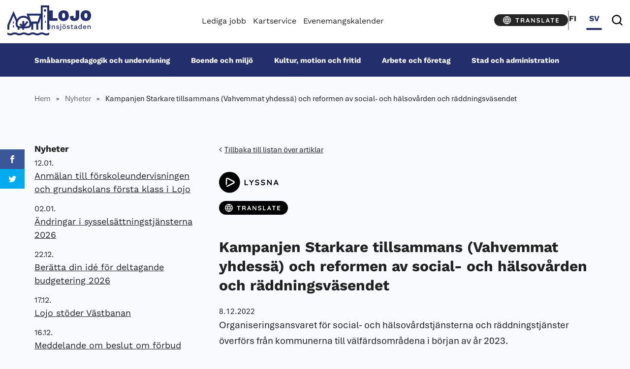

--- FILE ---
content_type: text/html; charset=UTF-8
request_url: https://www.lohja.fi/sv/nyheter/kampanjen-starkare-tillsammans-vahvemmat-yhdessa-och-reformen-av-social-och-halsovarden-och-raddningsvasendet/
body_size: 39183
content:

<!doctype html>
<html lang="sv-SE">
  <head>
  <meta charset="utf-8">
  <meta http-equiv="x-ua-compatible" content="ie=edge">
  <meta name="viewport" content="width=device-width, initial-scale = 1.0">
  <script>
        (function(d) {
            var config = {
                    kitId: 'tnh0fux',
                    scriptTimeout: 3000,
                    async: true
                },
                h=d.documentElement,t=setTimeout(function(){h.className=h.className.replace(/\bwf-loading\b/g,"")+" wf-inactive";},config.scriptTimeout),tk=d.createElement("script"),f=false,s=d.getElementsByTagName("script")[0],a;h.className+=" wf-loading";tk.src='https://use.typekit.net/'+config.kitId+'.js';tk.async=true;tk.onload=tk.onreadystatechange=function(){a=this.readyState;if(f||a&&a!="complete"&&a!="loaded")return;f=true;clearTimeout(t);try{Typekit.load(config)}catch(e){}};s.parentNode.insertBefore(tk,s)
        })(document);
    </script>
  		<link rel="preload" as="script" href="https://consent.cookiebot.com/uc.js">
		
<script id='polyfills' data-polyfill='https://www.lohja.fi/wp-content/themes/lohja-2023/dist/scripts/polyfills-bef39cfae24520f2c4a6.js'>(function(){var t=document.getElementById("polyfills").dataset.polyfill,e=!0;try{eval("async function() {}")}catch(t){e=!1}if(!e){var a=document.createElement("script");a.src=t,a.type="text/javascript",a.async=!1,document.getElementsByTagName("script")[0].parentNode.appendChild(a)}})();</script>
<script>(()=> {const publicToken = "pJMDjbVDE";/* global publicToken */
const originalFetch = window.fetch;

/**
 * fetch() wrapper to convert legacy Valu Search multi-search2 requests to Findkit Search requests.
 * Just passes through all other requests.
 */
async function findkitPatchedFetch(originalUrl, options) {
    if (typeof originalUrl !== "string" || originalUrl.startsWith("/")) {
        return originalFetch.call(this, originalUrl, options);
    }

    let url;
    try {
        url = new URL(originalUrl);
    } catch {
        return originalFetch.call(this, originalUrl, options);
    }

    if (
        url.hostname !== "api.search.valu.pro" ||
        !url.pathname.endsWith("/multi-search2")
    ) {
        return originalFetch.call(this, originalUrl, options);
    }

    const searchQueryData = JSON.parse(url.searchParams.get("data"));

    for (const group of searchQueryData.groups) {
        if (group.size === undefined) {
            group.size = searchQueryData.size;
        }

        if (group.from === undefined) {
            group.from = searchQueryData.from;
        }
    }

    delete searchQueryData.size;
    delete searchQueryData.from;

    const res = await originalFetch(
        `https://search.findkit.com/c/${publicToken}/search?p=${publicToken}`,
        {
            method: "POST",
            headers: {
                "content-type": "text/plain",
            },
            mode: "cors",
            credentials: "omit",
            body: JSON.stringify(searchQueryData),
        },
    );

    const responseData = await res.json();

    return new Response(JSON.stringify(responseData.groups), {
        headers: {
            "content-type": "application/json",
        },
    });
}

findkitPatchedFetch.originalFetch = originalFetch;
window.fetch = findkitPatchedFetch;
})();</script><script>var et_site_url='https://www.lohja.fi';var et_post_id='65191';function et_core_page_resource_fallback(a,b){"undefined"===typeof b&&(b=a.sheet.cssRules&&0===a.sheet.cssRules.length);b&&(a.onerror=null,a.onload=null,a.href?a.href=et_site_url+"/?et_core_page_resource="+a.id+et_post_id:a.src&&(a.src=et_site_url+"/?et_core_page_resource="+a.id+et_post_id))}
</script>	<!-- cookiebot script start -->
	<script id="Cookiebot" src="https://consent.cookiebot.com/uc.js" data-culture="sv" data-cbid="71c8dd39-06ab-44a6-b9c2-99b150cf6191" data-blockingmode="auto" type="text/javascript"></script>
	<!-- cookiebot script end -->
		<meta name='robots' content='index, follow, max-image-preview:large, max-snippet:-1, max-video-preview:-1' />
	<style>img:is([sizes="auto" i], [sizes^="auto," i]) { contain-intrinsic-size: 3000px 1500px }</style>
	<link rel="alternate" href="https://www.lohja.fi/ajankohtaiset/vahvemmat-yhdessa-kampanja-sote-ja-pelastustoimen-uudistuksesta/" hreflang="fi" />
<link rel="alternate" href="https://www.lohja.fi/sv/nyheter/kampanjen-starkare-tillsammans-vahvemmat-yhdessa-och-reformen-av-social-och-halsovarden-och-raddningsvasendet/" hreflang="sv" />

	<!-- This site is optimized with the Yoast SEO plugin v26.7 - https://yoast.com/wordpress/plugins/seo/ -->
	<title>Kampanjen Starkare tillsammans (Vahvemmat yhdessä) och reformen av social- och hälsovården och räddningsväsendet - Lohja</title>
	<link rel="canonical" href="https://www.lohja.fi/sv/nyheter/kampanjen-starkare-tillsammans-vahvemmat-yhdessa-och-reformen-av-social-och-halsovarden-och-raddningsvasendet/" />
	<meta property="og:locale" content="sv_SE" />
	<meta property="og:locale:alternate" content="fi_FI" />
	<meta property="og:type" content="article" />
	<meta property="og:title" content="Kampanjen Starkare tillsammans (Vahvemmat yhdessä) och reformen av social- och hälsovården och räddningsväsendet - Lohja" />
	<meta property="og:description" content="Organiseringsansvaret för social- och hälsovårdstjänsterna och räddningstjänster överförs från kommunerna till välfärdsområdena i början av år 2023." />
	<meta property="og:url" content="https://www.lohja.fi/sv/nyheter/kampanjen-starkare-tillsammans-vahvemmat-yhdessa-och-reformen-av-social-och-halsovarden-och-raddningsvasendet/" />
	<meta property="og:site_name" content="Lohja" />
	<meta property="article:publisher" content="https://www.facebook.com/lohjankaupunki" />
	<meta property="article:published_time" content="2022-12-08T08:52:09+00:00" />
	<meta property="og:image" content="https://www.lohja.fi/wp-content/uploads/2022/12/vahvemmat-yhdessa-300x169.jpg" />
	<meta name="author" content="Jaana Perheentupa" />
	<meta name="twitter:card" content="summary_large_image" />
	<meta name="twitter:creator" content="@JPerheentupa" />
	<meta name="twitter:site" content="@lohjankaupunki" />
	<script type="application/ld+json" class="yoast-schema-graph">{"@context":"https://schema.org","@graph":[{"@type":"Article","@id":"https://www.lohja.fi/sv/nyheter/kampanjen-starkare-tillsammans-vahvemmat-yhdessa-och-reformen-av-social-och-halsovarden-och-raddningsvasendet/#article","isPartOf":{"@id":"https://www.lohja.fi/sv/nyheter/kampanjen-starkare-tillsammans-vahvemmat-yhdessa-och-reformen-av-social-och-halsovarden-och-raddningsvasendet/"},"author":{"name":"Jaana Perheentupa","@id":"https://www.lohja.fi/sv/#/schema/person/8d12bf390449176c2e2dec2aeb10769e"},"headline":"Kampanjen Starkare tillsammans (Vahvemmat yhdessä) och reformen av social- och hälsovården och räddningsväsendet","datePublished":"2022-12-08T08:52:09+00:00","mainEntityOfPage":{"@id":"https://www.lohja.fi/sv/nyheter/kampanjen-starkare-tillsammans-vahvemmat-yhdessa-och-reformen-av-social-och-halsovarden-och-raddningsvasendet/"},"wordCount":149,"image":{"@id":"https://www.lohja.fi/sv/nyheter/kampanjen-starkare-tillsammans-vahvemmat-yhdessa-och-reformen-av-social-och-halsovarden-och-raddningsvasendet/#primaryimage"},"thumbnailUrl":"https://www.lohja.fi/wp-content/uploads/2022/12/vahvemmat-yhdessa-300x169.jpg","articleSection":["Nyheter"],"inLanguage":"sv-SE"},{"@type":"WebPage","@id":"https://www.lohja.fi/sv/nyheter/kampanjen-starkare-tillsammans-vahvemmat-yhdessa-och-reformen-av-social-och-halsovarden-och-raddningsvasendet/","url":"https://www.lohja.fi/sv/nyheter/kampanjen-starkare-tillsammans-vahvemmat-yhdessa-och-reformen-av-social-och-halsovarden-och-raddningsvasendet/","name":"Kampanjen Starkare tillsammans (Vahvemmat yhdessä) och reformen av social- och hälsovården och räddningsväsendet - Lohja","isPartOf":{"@id":"https://www.lohja.fi/sv/#website"},"primaryImageOfPage":{"@id":"https://www.lohja.fi/sv/nyheter/kampanjen-starkare-tillsammans-vahvemmat-yhdessa-och-reformen-av-social-och-halsovarden-och-raddningsvasendet/#primaryimage"},"image":{"@id":"https://www.lohja.fi/sv/nyheter/kampanjen-starkare-tillsammans-vahvemmat-yhdessa-och-reformen-av-social-och-halsovarden-och-raddningsvasendet/#primaryimage"},"thumbnailUrl":"https://www.lohja.fi/wp-content/uploads/2022/12/vahvemmat-yhdessa-300x169.jpg","datePublished":"2022-12-08T08:52:09+00:00","breadcrumb":{"@id":"https://www.lohja.fi/sv/nyheter/kampanjen-starkare-tillsammans-vahvemmat-yhdessa-och-reformen-av-social-och-halsovarden-och-raddningsvasendet/#breadcrumb"},"inLanguage":"sv-SE","potentialAction":[{"@type":"ReadAction","target":["https://www.lohja.fi/sv/nyheter/kampanjen-starkare-tillsammans-vahvemmat-yhdessa-och-reformen-av-social-och-halsovarden-och-raddningsvasendet/"]}]},{"@type":"ImageObject","inLanguage":"sv-SE","@id":"https://www.lohja.fi/sv/nyheter/kampanjen-starkare-tillsammans-vahvemmat-yhdessa-och-reformen-av-social-och-halsovarden-och-raddningsvasendet/#primaryimage","url":"https://www.lohja.fi/wp-content/uploads/2022/12/vahvemmat-yhdessa-300x169.jpg","contentUrl":"https://www.lohja.fi/wp-content/uploads/2022/12/vahvemmat-yhdessa-300x169.jpg"},{"@type":"BreadcrumbList","@id":"https://www.lohja.fi/sv/nyheter/kampanjen-starkare-tillsammans-vahvemmat-yhdessa-och-reformen-av-social-och-halsovarden-och-raddningsvasendet/#breadcrumb","itemListElement":[{"@type":"ListItem","position":1,"name":"Hem","item":"https://www.lohja.fi/sv/"},{"@type":"ListItem","position":2,"name":"Nyheter","item":"https://www.lohja.fi/sv/nyheter/"},{"@type":"ListItem","position":3,"name":"Kampanjen Starkare tillsammans (Vahvemmat yhdessä) och reformen av social- och hälsovården och räddningsväsendet"}]},{"@type":"WebSite","@id":"https://www.lohja.fi/sv/#website","url":"https://www.lohja.fi/sv/","name":"Lohja","description":"","potentialAction":[{"@type":"SearchAction","target":{"@type":"EntryPoint","urlTemplate":"https://www.lohja.fi/sv/?s={search_term_string}"},"query-input":{"@type":"PropertyValueSpecification","valueRequired":true,"valueName":"search_term_string"}}],"inLanguage":"sv-SE"}]}</script>
	<!-- / Yoast SEO plugin. -->


<link rel='dns-prefetch' href='//assets.juicer.io' />
<link rel='dns-prefetch' href='//cdn.search.valu.pro' />
<link rel='dns-prefetch' href='//fonts.googleapis.com' />
<link rel='stylesheet' id='wp-block-library-css' href='https://www.lohja.fi/wp-includes/css/dist/block-library/style.min.css?ver=13ebd2bcfd46d74b8149cc44ec8372f3' type='text/css' media='all' />
<style id='wp-block-library-inline-css' type='text/css'>

		.wp-block-pullquote {
			padding: 3em 0 !important;

			blockquote {
				margin: 0 0 1rem !important;
			}
		}

		.wp-block-quote {
			cite {
				display: inline;
			}
		}
</style>
<style id='global-styles-inline-css' type='text/css'>
:root{--wp--preset--aspect-ratio--square: 1;--wp--preset--aspect-ratio--4-3: 4/3;--wp--preset--aspect-ratio--3-4: 3/4;--wp--preset--aspect-ratio--3-2: 3/2;--wp--preset--aspect-ratio--2-3: 2/3;--wp--preset--aspect-ratio--16-9: 16/9;--wp--preset--aspect-ratio--9-16: 9/16;--wp--preset--color--black: #000000;--wp--preset--color--cyan-bluish-gray: #abb8c3;--wp--preset--color--white: #ffffff;--wp--preset--color--pale-pink: #f78da7;--wp--preset--color--vivid-red: #cf2e2e;--wp--preset--color--luminous-vivid-orange: #ff6900;--wp--preset--color--luminous-vivid-amber: #fcb900;--wp--preset--color--light-green-cyan: #7bdcb5;--wp--preset--color--vivid-green-cyan: #00d084;--wp--preset--color--pale-cyan-blue: #8ed1fc;--wp--preset--color--vivid-cyan-blue: #0693e3;--wp--preset--color--vivid-purple: #9b51e0;--wp--preset--gradient--vivid-cyan-blue-to-vivid-purple: linear-gradient(135deg,rgba(6,147,227,1) 0%,rgb(155,81,224) 100%);--wp--preset--gradient--light-green-cyan-to-vivid-green-cyan: linear-gradient(135deg,rgb(122,220,180) 0%,rgb(0,208,130) 100%);--wp--preset--gradient--luminous-vivid-amber-to-luminous-vivid-orange: linear-gradient(135deg,rgba(252,185,0,1) 0%,rgba(255,105,0,1) 100%);--wp--preset--gradient--luminous-vivid-orange-to-vivid-red: linear-gradient(135deg,rgba(255,105,0,1) 0%,rgb(207,46,46) 100%);--wp--preset--gradient--very-light-gray-to-cyan-bluish-gray: linear-gradient(135deg,rgb(238,238,238) 0%,rgb(169,184,195) 100%);--wp--preset--gradient--cool-to-warm-spectrum: linear-gradient(135deg,rgb(74,234,220) 0%,rgb(151,120,209) 20%,rgb(207,42,186) 40%,rgb(238,44,130) 60%,rgb(251,105,98) 80%,rgb(254,248,76) 100%);--wp--preset--gradient--blush-light-purple: linear-gradient(135deg,rgb(255,206,236) 0%,rgb(152,150,240) 100%);--wp--preset--gradient--blush-bordeaux: linear-gradient(135deg,rgb(254,205,165) 0%,rgb(254,45,45) 50%,rgb(107,0,62) 100%);--wp--preset--gradient--luminous-dusk: linear-gradient(135deg,rgb(255,203,112) 0%,rgb(199,81,192) 50%,rgb(65,88,208) 100%);--wp--preset--gradient--pale-ocean: linear-gradient(135deg,rgb(255,245,203) 0%,rgb(182,227,212) 50%,rgb(51,167,181) 100%);--wp--preset--gradient--electric-grass: linear-gradient(135deg,rgb(202,248,128) 0%,rgb(113,206,126) 100%);--wp--preset--gradient--midnight: linear-gradient(135deg,rgb(2,3,129) 0%,rgb(40,116,252) 100%);--wp--preset--font-size--small: 13px;--wp--preset--font-size--medium: 20px;--wp--preset--font-size--large: 36px;--wp--preset--font-size--x-large: 42px;--wp--preset--spacing--20: 0.44rem;--wp--preset--spacing--30: 0.67rem;--wp--preset--spacing--40: 1rem;--wp--preset--spacing--50: 1.5rem;--wp--preset--spacing--60: 2.25rem;--wp--preset--spacing--70: 3.38rem;--wp--preset--spacing--80: 5.06rem;--wp--preset--shadow--natural: 6px 6px 9px rgba(0, 0, 0, 0.2);--wp--preset--shadow--deep: 12px 12px 50px rgba(0, 0, 0, 0.4);--wp--preset--shadow--sharp: 6px 6px 0px rgba(0, 0, 0, 0.2);--wp--preset--shadow--outlined: 6px 6px 0px -3px rgba(255, 255, 255, 1), 6px 6px rgba(0, 0, 0, 1);--wp--preset--shadow--crisp: 6px 6px 0px rgba(0, 0, 0, 1);}:where(.is-layout-flex){gap: 0.5em;}:where(.is-layout-grid){gap: 0.5em;}body .is-layout-flex{display: flex;}.is-layout-flex{flex-wrap: wrap;align-items: center;}.is-layout-flex > :is(*, div){margin: 0;}body .is-layout-grid{display: grid;}.is-layout-grid > :is(*, div){margin: 0;}:where(.wp-block-columns.is-layout-flex){gap: 2em;}:where(.wp-block-columns.is-layout-grid){gap: 2em;}:where(.wp-block-post-template.is-layout-flex){gap: 1.25em;}:where(.wp-block-post-template.is-layout-grid){gap: 1.25em;}.has-black-color{color: var(--wp--preset--color--black) !important;}.has-cyan-bluish-gray-color{color: var(--wp--preset--color--cyan-bluish-gray) !important;}.has-white-color{color: var(--wp--preset--color--white) !important;}.has-pale-pink-color{color: var(--wp--preset--color--pale-pink) !important;}.has-vivid-red-color{color: var(--wp--preset--color--vivid-red) !important;}.has-luminous-vivid-orange-color{color: var(--wp--preset--color--luminous-vivid-orange) !important;}.has-luminous-vivid-amber-color{color: var(--wp--preset--color--luminous-vivid-amber) !important;}.has-light-green-cyan-color{color: var(--wp--preset--color--light-green-cyan) !important;}.has-vivid-green-cyan-color{color: var(--wp--preset--color--vivid-green-cyan) !important;}.has-pale-cyan-blue-color{color: var(--wp--preset--color--pale-cyan-blue) !important;}.has-vivid-cyan-blue-color{color: var(--wp--preset--color--vivid-cyan-blue) !important;}.has-vivid-purple-color{color: var(--wp--preset--color--vivid-purple) !important;}.has-black-background-color{background-color: var(--wp--preset--color--black) !important;}.has-cyan-bluish-gray-background-color{background-color: var(--wp--preset--color--cyan-bluish-gray) !important;}.has-white-background-color{background-color: var(--wp--preset--color--white) !important;}.has-pale-pink-background-color{background-color: var(--wp--preset--color--pale-pink) !important;}.has-vivid-red-background-color{background-color: var(--wp--preset--color--vivid-red) !important;}.has-luminous-vivid-orange-background-color{background-color: var(--wp--preset--color--luminous-vivid-orange) !important;}.has-luminous-vivid-amber-background-color{background-color: var(--wp--preset--color--luminous-vivid-amber) !important;}.has-light-green-cyan-background-color{background-color: var(--wp--preset--color--light-green-cyan) !important;}.has-vivid-green-cyan-background-color{background-color: var(--wp--preset--color--vivid-green-cyan) !important;}.has-pale-cyan-blue-background-color{background-color: var(--wp--preset--color--pale-cyan-blue) !important;}.has-vivid-cyan-blue-background-color{background-color: var(--wp--preset--color--vivid-cyan-blue) !important;}.has-vivid-purple-background-color{background-color: var(--wp--preset--color--vivid-purple) !important;}.has-black-border-color{border-color: var(--wp--preset--color--black) !important;}.has-cyan-bluish-gray-border-color{border-color: var(--wp--preset--color--cyan-bluish-gray) !important;}.has-white-border-color{border-color: var(--wp--preset--color--white) !important;}.has-pale-pink-border-color{border-color: var(--wp--preset--color--pale-pink) !important;}.has-vivid-red-border-color{border-color: var(--wp--preset--color--vivid-red) !important;}.has-luminous-vivid-orange-border-color{border-color: var(--wp--preset--color--luminous-vivid-orange) !important;}.has-luminous-vivid-amber-border-color{border-color: var(--wp--preset--color--luminous-vivid-amber) !important;}.has-light-green-cyan-border-color{border-color: var(--wp--preset--color--light-green-cyan) !important;}.has-vivid-green-cyan-border-color{border-color: var(--wp--preset--color--vivid-green-cyan) !important;}.has-pale-cyan-blue-border-color{border-color: var(--wp--preset--color--pale-cyan-blue) !important;}.has-vivid-cyan-blue-border-color{border-color: var(--wp--preset--color--vivid-cyan-blue) !important;}.has-vivid-purple-border-color{border-color: var(--wp--preset--color--vivid-purple) !important;}.has-vivid-cyan-blue-to-vivid-purple-gradient-background{background: var(--wp--preset--gradient--vivid-cyan-blue-to-vivid-purple) !important;}.has-light-green-cyan-to-vivid-green-cyan-gradient-background{background: var(--wp--preset--gradient--light-green-cyan-to-vivid-green-cyan) !important;}.has-luminous-vivid-amber-to-luminous-vivid-orange-gradient-background{background: var(--wp--preset--gradient--luminous-vivid-amber-to-luminous-vivid-orange) !important;}.has-luminous-vivid-orange-to-vivid-red-gradient-background{background: var(--wp--preset--gradient--luminous-vivid-orange-to-vivid-red) !important;}.has-very-light-gray-to-cyan-bluish-gray-gradient-background{background: var(--wp--preset--gradient--very-light-gray-to-cyan-bluish-gray) !important;}.has-cool-to-warm-spectrum-gradient-background{background: var(--wp--preset--gradient--cool-to-warm-spectrum) !important;}.has-blush-light-purple-gradient-background{background: var(--wp--preset--gradient--blush-light-purple) !important;}.has-blush-bordeaux-gradient-background{background: var(--wp--preset--gradient--blush-bordeaux) !important;}.has-luminous-dusk-gradient-background{background: var(--wp--preset--gradient--luminous-dusk) !important;}.has-pale-ocean-gradient-background{background: var(--wp--preset--gradient--pale-ocean) !important;}.has-electric-grass-gradient-background{background: var(--wp--preset--gradient--electric-grass) !important;}.has-midnight-gradient-background{background: var(--wp--preset--gradient--midnight) !important;}.has-small-font-size{font-size: var(--wp--preset--font-size--small) !important;}.has-medium-font-size{font-size: var(--wp--preset--font-size--medium) !important;}.has-large-font-size{font-size: var(--wp--preset--font-size--large) !important;}.has-x-large-font-size{font-size: var(--wp--preset--font-size--x-large) !important;}
:where(.wp-block-post-template.is-layout-flex){gap: 1.25em;}:where(.wp-block-post-template.is-layout-grid){gap: 1.25em;}
:where(.wp-block-columns.is-layout-flex){gap: 2em;}:where(.wp-block-columns.is-layout-grid){gap: 2em;}
:root :where(.wp-block-pullquote){font-size: 1.5em;line-height: 1.6;}
</style>
<link rel='stylesheet' id='et_monarch-css-css' href='https://www.lohja.fi/wp-content/plugins/monarch/css/style.css?ver=80c7f2eec878fd7dd56ae48fb964bbcb' type='text/css' media='all' />
<link rel='stylesheet' id='et-gf-open-sans-css' href='https://fonts.googleapis.com/css?family=Open+Sans:400,700' type='text/css' media='all' />
<link rel='stylesheet' id='valu-juicer-style-css' href='https://assets.juicer.io/embed.css?ver=13ebd2bcfd46d74b8149cc44ec8372f3' type='text/css' media='all' />
<link rel='stylesheet' id='searchwp-forms-css' href='https://www.lohja.fi/wp-content/plugins/searchwp/assets/css/frontend/search-forms.min.css?ver=f75e1ff78f5b19aa45f70cf3897b473c' type='text/css' media='all' />
<link rel='stylesheet' id='styles/main-css' href='https://www.lohja.fi/wp-content/themes/lohja-2023/dist/styles/main.css?ver=c61176ac5abecf0cb78d2a3d0957c6d8' type='text/css' media='all' />
<script type='text/javascript' data-cookieconsent='ignore' src="https://www.lohja.fi/wp-includes/js/jquery/jquery.min.js?ver=b7a74bf70e4c279fcfc4b8e9ba3fce49" id="jquery-core-js"></script>
<script type='text/javascript' data-cookieconsent='ignore' src="https://www.lohja.fi/wp-includes/js/jquery/jquery-migrate.min.js?ver=76bd0642728ce4f5806663c823f82c23" id="jquery-migrate-js"></script>
<link rel='shortlink' href='https://www.lohja.fi/?p=65191' />
<link rel="alternate" title="oEmbed (JSON)" type="application/json+oembed" href="https://www.lohja.fi/wp-json/oembed/1.0/embed?url=https%3A%2F%2Fwww.lohja.fi%2Fsv%2Fnyheter%2Fkampanjen-starkare-tillsammans-vahvemmat-yhdessa-och-reformen-av-social-och-halsovarden-och-raddningsvasendet%2F&#038;lang=sv" />
<link rel="alternate" title="oEmbed (XML)" type="text/xml+oembed" href="https://www.lohja.fi/wp-json/oembed/1.0/embed?url=https%3A%2F%2Fwww.lohja.fi%2Fsv%2Fnyheter%2Fkampanjen-starkare-tillsammans-vahvemmat-yhdessa-och-reformen-av-social-och-halsovarden-och-raddningsvasendet%2F&#038;format=xml&#038;lang=sv" />
    <script>
    window.dataLayer = window.dataLayer || [];
    window.dataLayer.push({
        'valu_wpgtm_siteID': 1,
        'valu_wpgtm_mode' : 'production'
    });

        </script>

		<script
		data-cookieconsent="ignore"	>
		(function(w,d,s,l,i){w[l]=w[l]||[];w[l].push({'gtm.start':
            new Date().getTime(),event:'gtm.js'});var f=d.getElementsByTagName(s)[0],
        j=d.createElement(s),dl=l!='dataLayer'?'&l='+l:'';j.async=true;j.src=
        'https://www.googletagmanager.com/gtm.js?id='+i+dl;f.parentNode.insertBefore(j,f);
    })(window,document,'script','dataLayer','GTM-PW6RWC8');
    </script>
	<script type='application/json' id='valu-search'>{"showInSearch":true,"contentSelector":"","contentNoHighlightSelector":"","cleanupSelector":"","title":"Kampanjen Starkare tillsammans (Vahvemmat yhdess\u00e4) och reformen av social- och h\u00e4lsov\u00e5rden och r\u00e4ddningsv\u00e4sendet","created":"2022-12-08T10:52:09+02:00","modified":"2022-12-08T10:52:09+02:00","tags":["wordpress","domain\/www.lohja.fi\/wordpress","wp_post_type\/post","domain\/www.lohja.fi\/wp_post_type\/post","wp_blog_name\/lohja","domain\/www.lohja.fi\/wp_blog_name\/lohja","public","domain\/www.lohja.fi\/wp_taxonomy\/category\/nyheter","wp_taxonomy\/category\/nyheter"],"superwords":[],"customFields":{"date":[],"keyword":[],"number":[]},"language":"sv"}</script><style type="text/css" id="et-social-custom-css">
				 
			</style><link rel="preload" href="https://www.lohja.fi/wp-content/plugins/monarch/core/admin/fonts/modules.ttf" as="font" crossorigin="anonymous">		<link rel="preload" href="https://static.voiceintuitive.com/widget.js" as="script">
	<!-- Hotjar Tracking Code for http://www.lohja.fi -->
<script type="text/plain" data-cookieconsent="statistics">
(function(h,o,t,j,a,r){
h.hj=h.hj||function(){(h.hj.q=h.hj.q||[]).push(arguments)};
h._hjSettings={hjid:1307855,hjsv:6};
a=o.getElementsByTagName('head')[0];
r=o.createElement('script');r.async=1;
r.src=t+h._hjSettings.hjid+j+h._hjSettings.hjsv;
a.appendChild(r);
})(window,document,'https://static.hotjar.com/c/hotjar-','.js?sv=');
</script><link rel="icon" href="https://www.lohja.fi/wp-content/uploads/2018/04/cropped-favicon-vaakuna-150x150.png" sizes="32x32" />
<link rel="icon" href="https://www.lohja.fi/wp-content/uploads/2018/04/cropped-favicon-vaakuna-300x300.png" sizes="192x192" />
<link rel="apple-touch-icon" href="https://www.lohja.fi/wp-content/uploads/2018/04/cropped-favicon-vaakuna-300x300.png" />
<meta name="msapplication-TileImage" content="https://www.lohja.fi/wp-content/uploads/2018/04/cropped-favicon-vaakuna-300x300.png" />
</head>
  <body class="wp-singular post-template-default single single-post postid-65191 single-format-standard wp-theme-lohja-2023 et_monarch sp-gb-frontpage-hero sp-gb-frontpage-icon-lifts sp-gb-frontpage-most-popular-links sp-gb-frontpage-article-lifts sp-gb-frontpage-facebook-feed sp-gb-frontpage-image-lift sp-gb-image-lift-45-55 sp-gb-service-page-lifts sp-gb-post-ingress sp-gb-accordion sp-gb-content-download-files sp-gb-info-box kampanjen-starkare-tillsammans-vahvemmat-yhdessa-och-reformen-av-social-och-halsovarden-och-raddningsvasendet sidebar-primary lang-sv">
      <!--[if IE]>
      <div class="alert alert-warning">
        Du använder en <strong> föråldrad </ strong> webbläsare. <a href="http://browsehappy.com/"> Uppgradera din webbläsare </a> för att förbättra din upplevelse.      </div>
    <![endif]-->
    <div class="nav-header mobile-header hidden-xl-up">
	<header class="banner non-sticky" aria-label="Header" role="banner">
	<a class="skip-link screen-reader-text" href="#content" tabindex="1">
		Hoppa till innehållet	</a>
	<div class="headercontainer">
		<div class="container-fluid" style="position: relative;">
			<div class="row upperheader">
				<div class="col-12 header_col d-flex justify-content-start">
					<div class="logo-wrapper header_item mr-auto">
						<a class="sitename" href="https://www.lohja.fi/sv/">
							<div class="logo">
								<span class="screen-reader-text">Lohja</span>
								<div class="logo__text">
																			<svg xmlns="http://www.w3.org/2000/svg" viewBox="47.71 47.26 195.63 93.43"><path d="M64.65 47.99H47.71v47.96h38.66V83.52H64.65V47.99zm63.36 2.18c-3.63-1.94-7.99-2.91-13.08-2.91s-9.39.97-13.04 2.91c-3.66 1.94-6.47 4.75-8.43 8.43-1.96 3.68-2.94 8.14-2.94 13.37s.98 9.69 2.94 13.37c1.96 3.68 4.77 6.49 8.43 8.43 3.66 1.94 8.01 2.91 13.04 2.91s9.45-.97 13.08-2.91c3.63-1.94 6.42-4.75 8.36-8.43 1.94-3.68 2.91-8.14 2.91-13.37s-.97-9.69-2.91-13.37c-1.94-3.68-4.72-6.49-8.36-8.43zm-6.75 28.59c-.48 1.77-1.25 3.08-2.29 3.92-1.04.85-2.39 1.27-4.03 1.27s-2.99-.42-4.03-1.27c-1.04-.85-1.82-2.16-2.33-3.92-.51-1.77-.76-4.03-.76-6.79s.26-5.09.76-6.83c.51-1.74 1.28-3.04 2.33-3.89 1.04-.85 2.38-1.27 4.03-1.27s2.99.42 4.03 1.27c1.04.85 1.8 2.14 2.29 3.89.48 1.74.73 4.02.73 6.83s-.24 5.03-.73 6.79zm49.92-3.81c0 3.2-.39 5.5-1.16 6.9-.77 1.41-1.99 2.11-3.63 2.11-1.99 0-3.38-.85-4.18-2.54-.8-1.69-.89-4.82-.26-9.37l-16.79 2.83c-.63 4.17-.35 7.9.84 11.19 1.19 3.3 3.39 5.89 6.61 7.78 3.22 1.89 7.52 2.83 12.9 2.83 7.32 0 12.91-1.79 16.79-5.38 3.88-3.58 5.81-8.62 5.81-15.12V47.99h-16.93v26.96zm69.25-16.35c-1.94-3.68-4.72-6.49-8.36-8.43-3.63-1.94-7.99-2.91-13.08-2.91s-9.39.97-13.04 2.91c-3.66 1.94-6.47 4.75-8.43 8.43-1.96 3.68-2.94 8.14-2.94 13.37s.98 9.69 2.94 13.37c1.96 3.68 4.77 6.49 8.43 8.43 3.66 1.94 8.01 2.91 13.04 2.91s9.45-.97 13.08-2.91c3.63-1.94 6.42-4.75 8.36-8.43 1.94-3.68 2.91-8.14 2.91-13.37s-.97-9.69-2.91-13.37zm-15.11 20.16c-.48 1.77-1.25 3.08-2.29 3.92-1.04.85-2.39 1.27-4.03 1.27s-2.99-.42-4.03-1.27c-1.04-.85-1.82-2.16-2.33-3.92-.51-1.77-.76-4.03-.76-6.79s.26-5.09.76-6.83c.51-1.74 1.28-3.04 2.33-3.89 1.04-.85 2.39-1.27 4.03-1.27s2.99.42 4.03 1.27c1.04.85 1.8 2.14 2.29 3.89.48 1.74.73 4.02.73 6.83s-.24 5.03-.73 6.79zM89.84 124.85l-3.65-.77c-.83-.17-1.41-.42-1.73-.74s-.48-.69-.48-1.12c0-.41.13-.76.38-1.06.26-.3.63-.53 1.12-.7.49-.17 1.08-.26 1.76-.26.85 0 1.67.21 2.46.62s1.39 1.05 1.79 1.9l2.37-1.98c-.6-1.04-1.46-1.85-2.59-2.42-1.13-.57-2.5-.85-4.1-.85-1.39 0-2.58.23-3.57.69-.99.46-1.74 1.06-2.26 1.81-.51.75-.77 1.56-.77 2.43 0 1.17.36 2.14 1.09 2.9.72.76 1.94 1.31 3.65 1.65l3.36.7c.75.17 1.25.41 1.52.72s.4.67.4 1.07c0 .62-.29 1.1-.86 1.44-.58.34-1.35.51-2.34.51-1.24 0-2.3-.26-3.18-.78a5.253 5.253 0 01-2.03-2.1l-2.37 2.05c.77 1.13 1.81 2.01 3.14 2.62 1.32.62 2.78.93 4.38.93 1.39 0 2.58-.21 3.58-.64 1-.43 1.77-1.03 2.3-1.81.53-.78.8-1.68.8-2.7s-.32-1.89-.94-2.61c-.63-.71-1.71-1.22-3.25-1.52zm10.02 10.05c0 1.04-.21 1.79-.62 2.22-.42.44-.97.66-1.65.66-.51 0-.98-.09-1.39-.26-.42-.17-.77-.38-1.07-.64l-.58 2.75c.41.32.91.58 1.5.77.6.19 1.26.29 1.98.29.9 0 1.74-.17 2.54-.51s1.45-.91 1.95-1.71c.5-.8.75-1.88.75-3.25v-17.41h-3.42v17.09zm1.72-24.04c-.75 0-1.32.18-1.71.54-.4.36-.59.89-.59 1.57s.2 1.21.59 1.58c.39.37.96.56 1.71.56s1.28-.19 1.68-.56c.4-.37.59-.9.59-1.58s-.2-1.2-.59-1.57c-.4-.36-.96-.54-1.68-.54zm18.88 4.58c.64 0 1.15-.19 1.52-.56.37-.37.56-.86.56-1.46s-.19-1.11-.56-1.47c-.37-.36-.88-.54-1.52-.54s-1.15.18-1.52.54c-.37.36-.56.85-.56 1.47s.19 1.08.56 1.46c.37.37.88.56 1.52.56zm-6.46 0c.64 0 1.15-.19 1.52-.56s.56-.86.56-1.46-.19-1.11-.56-1.47c-.37-.36-.88-.54-1.52-.54s-1.12.18-1.5.54c-.38.36-.58.85-.58 1.47s.19 1.08.58 1.46c.38.37.89.56 1.5.56zm-42.54 2.7c-.91-.44-1.93-.66-3.06-.66-.88 0-1.7.14-2.48.42-.78.28-1.45.72-2.02 1.33-.36.39-.67.86-.92 1.38l-.15-2.8h-3.04v16h3.42v-8.51c0-1.22.22-2.19.66-2.91.44-.72.99-1.25 1.65-1.58.66-.33 1.34-.5 2.05-.5.98 0 1.8.3 2.45.91.65.61.98 1.7.98 3.28v9.31h3.42v-10.37c0-1.34-.27-2.45-.8-3.33a5.073 5.073 0 00-2.16-1.97zm-22.42-5.45h3.42v21.12h-3.42zm128.67 17.63v-7.14c0-1.3-.28-2.37-.85-3.2a5.174 5.174 0 00-2.32-1.87c-.98-.42-2.11-.62-3.39-.62-1.88 0-3.41.4-4.59 1.18-1.18.79-1.98 1.83-2.38 3.14l2.88 1.22c.32-1 .82-1.73 1.5-2.18.68-.45 1.5-.67 2.46-.67 1.02 0 1.83.29 2.42.88.59.59.88 1.41.88 2.48v.61l-5.7 1.12c-1.43.28-2.53.8-3.31 1.57-.78.77-1.17 1.75-1.17 2.94 0 .96.23 1.77.69 2.42.46.65 1.09 1.14 1.89 1.46.8.32 1.7.48 2.7.48.81 0 1.61-.13 2.4-.4.79-.27 1.48-.67 2.08-1.22.24-.22.44-.47.61-.73.08.29.19.56.33.79.31.5.74.88 1.28 1.12.54.24 1.16.37 1.84.37.75 0 1.36-.12 1.86-.35l.19-2.37c-.36.11-.74.16-1.12.16-.79 0-1.18-.39-1.18-1.18zm-3.73-.79c-.22.46-.54.83-.94 1.12-.41.29-.86.5-1.36.62-.5.13-1.02.19-1.55.19-.77 0-1.38-.18-1.84-.53-.46-.35-.69-.83-.69-1.42s.22-1.09.67-1.41c.45-.32 1.12-.57 2.02-.74l4.03-.83v1.34c0 .64-.11 1.19-.34 1.65zm66.67-9.42a5.073 5.073 0 00-2.16-1.97c-.91-.44-1.92-.66-3.06-.66-.88 0-1.7.14-2.48.42-.78.28-1.45.72-2.02 1.33-.36.39-.67.86-.92 1.38l-.15-2.8h-3.04v16h3.42v-8.51c0-1.22.22-2.19.66-2.91.44-.72.99-1.25 1.65-1.58.66-.33 1.34-.5 2.05-.5.98 0 1.8.3 2.45.91.65.61.98 1.7.98 3.28v9.31h3.42v-10.37c0-1.34-.27-2.45-.8-3.33zm-44.38.4c-.35-.74-.85-1.38-1.5-1.9-.94-.75-2.09-1.12-3.46-1.12s-2.54.33-3.65.98c-1.11.65-1.99 1.59-2.66 2.83-.66 1.24-.99 2.75-.99 4.54s.31 3.21.93 4.45c.62 1.24 1.47 2.19 2.54 2.85 1.08.66 2.28.99 3.6.99.94 0 1.82-.19 2.64-.56a5.5 5.5 0 002.06-1.6c.28-.35.51-.74.69-1.16l.18 3h3.04v-23.2h-3.42v9.9zm-.54 8.18c-.36.85-.88 1.52-1.54 1.98-.66.47-1.45.7-2.37.7-1.39 0-2.46-.5-3.23-1.49s-1.15-2.35-1.15-4.08.39-3.08 1.18-4.06c.79-.98 1.9-1.47 3.33-1.47.85 0 1.6.21 2.26.64.65.43 1.16 1.04 1.52 1.84.36.8.54 1.76.54 2.86 0 1.2-.18 2.22-.54 3.07zm21.76-10.24c-1.09-.64-2.41-.96-3.97-.96s-2.87.33-4.06.99c-1.2.66-2.13 1.62-2.8 2.86-.67 1.25-1.01 2.74-1.01 4.46s.34 3.22 1.01 4.46 1.62 2.2 2.83 2.86c1.22.66 2.62.99 4.22.99 1.07 0 2.05-.15 2.94-.45.9-.3 1.67-.73 2.32-1.3.65-.57 1.17-1.23 1.55-2l-2.72-1.28a4.3 4.3 0 01-1.57 1.7c-.66.41-1.53.61-2.59.61-.96 0-1.79-.21-2.5-.64-.7-.43-1.25-1.06-1.63-1.89-.27-.59-.44-1.28-.52-2.05h11.72c.04-.26.07-.55.1-.9.02-.34.03-.7.03-1.09 0-1.41-.29-2.67-.86-3.78a6.434 6.434 0 00-2.5-2.62zm-8 4.3c.36-.84.88-1.48 1.57-1.9.68-.43 1.48-.64 2.4-.64 1.26 0 2.25.39 2.98 1.17.63.68.97 1.64 1.05 2.83h-8.41c.09-.53.23-1.02.41-1.46zm-69.76 2.1l-3.65-.77c-.83-.17-1.41-.42-1.73-.74s-.48-.69-.48-1.12c0-.41.13-.76.38-1.06.26-.3.63-.53 1.12-.7.49-.17 1.08-.26 1.76-.26.85 0 1.67.21 2.46.62.79.42 1.39 1.05 1.79 1.9l2.37-1.98c-.6-1.04-1.46-1.85-2.59-2.42-1.13-.57-2.5-.85-4.1-.85-1.39 0-2.58.23-3.57.69-.99.46-1.74 1.06-2.26 1.81-.51.75-.77 1.56-.77 2.43 0 1.17.36 2.14 1.09 2.9.72.76 1.94 1.31 3.65 1.65l3.36.7c.75.17 1.25.41 1.52.72s.4.67.4 1.07c0 .62-.29 1.1-.86 1.44-.58.34-1.35.51-2.34.51-1.24 0-2.3-.26-3.18-.78a5.253 5.253 0 01-2.03-2.1l-2.37 2.05c.77 1.13 1.81 2.01 3.14 2.62 1.32.62 2.78.93 4.38.93 1.39 0 2.58-.21 3.58-.64 1-.43 1.77-1.03 2.3-1.81.53-.78.8-1.68.8-2.7s-.32-1.89-.94-2.61c-.63-.71-1.71-1.22-3.25-1.52zm18.49 6.16c-.43.18-.93.27-1.5.27-.7 0-1.26-.18-1.68-.54-.42-.36-.62-.94-.62-1.73v-8.51h5.5v-2.69h-5.5v-4.7l-3.42.96v3.74h-3.07v2.69H151v9.09c.02 1.09.24 1.97.67 2.64s1.02 1.16 1.79 1.46c.77.3 1.61.45 2.53.45s1.67-.12 2.38-.37c.71-.24 1.32-.58 1.81-1.01l-.77-2.5c-.36.32-.76.57-1.18.75zm-36.86-12.53c-1.2-.66-2.57-.99-4.13-.99s-2.93.33-4.13.99c-1.2.66-2.13 1.62-2.82 2.86-.68 1.25-1.02 2.74-1.02 4.46s.34 3.22 1.02 4.46c.68 1.25 1.62 2.2 2.82 2.86 1.19.66 2.57.99 4.13.99s2.93-.33 4.13-.99c1.19-.66 2.13-1.62 2.8-2.86s1.01-2.74 1.01-4.46-.34-3.22-1.01-4.46a6.955 6.955 0 00-2.8-2.86zm-.16 10.38c-.36.84-.88 1.48-1.54 1.92-.66.44-1.47.66-2.43.66s-1.78-.22-2.45-.66c-.67-.44-1.19-1.08-1.55-1.92-.36-.84-.54-1.86-.54-3.06s.18-2.24.54-3.07c.36-.83.88-1.47 1.55-1.9.67-.44 1.49-.66 2.45-.66s1.77.22 2.43.66c.66.44 1.17 1.07 1.54 1.9.36.83.54 1.86.54 3.07s-.18 2.21-.54 3.06z" fill="#232e6d"/></svg>																	</div>
							</div>
						</a>
					</div>
					<div class="header-content d-flex flex-wrap justify-content-end">
						<div class="firstrow d-flex flex-row">
							<!-- LISÄÄ TÄMÄ: Voice Intuitive käännöspainike headeriin -->
							<div class="voice-intuitive-mobile-header">
								<button id="show-translate-menu-button" aria-label="Translate" aria-expanded="false"
        onclick="window._vi('show-translate-menu','#show-translate-menu-button')" lang="en"
        class="sc-lcepkR espMPd"
        style="display: flex; align-items: center; justify-content: center;  cursor: pointer; background-color: rgb(38, 38, 38); border: none; width: 150px; border-radius: 16px; place-self: center; padding: 4px 10px; line-height: 20px;">
	<svg style="display: inline-block;" width="114" height="16"
	     viewBox="0 0 114 16" fill="none" xmlns="http://www.w3.org/2000/svg" class="sc-fKVqWL fcQPdA">
		<path
			d="M29.056 13C28.8133 13 28.614 12.9264 28.458 12.779C28.302 12.623 28.224 12.4324 28.224 12.207V4.66702H29.914V12.207C29.914 12.4324 29.8317 12.623 29.667 12.779C29.511 12.9264 29.3073 13 29.056 13ZM26.183 5.39502C25.9577 5.39502 25.767 5.32569 25.611 5.18702C25.4637 5.04835 25.39 4.86635 25.39 4.64102C25.39 4.41569 25.4637 4.23802 25.611 4.10802C25.767 3.96935 25.9577 3.90002 26.183 3.90002H31.955C32.1803 3.90002 32.3667 3.96935 32.514 4.10802C32.67 4.24669 32.748 4.42869 32.748 4.65402C32.748 4.87935 32.67 5.06135 32.514 5.20002C32.3667 5.33002 32.1803 5.39502 31.955 5.39502H26.183Z"
			fill="#FFFFFF"></path>
		<path
			d="M36.9987 13C36.756 13 36.5394 12.9264 36.3487 12.779C36.158 12.623 36.0627 12.4324 36.0627 12.207V4.69302C36.0627 4.46769 36.1364 4.28135 36.2837 4.13402C36.4397 3.97802 36.6304 3.90002 36.8557 3.90002H40.5997C41.0504 3.90002 41.4707 4.02135 41.8607 4.26402C42.2594 4.49802 42.58 4.82735 42.8227 5.25202C43.0654 5.66802 43.1867 6.14902 43.1867 6.69502C43.1867 7.02435 43.1174 7.34502 42.9787 7.65702C42.8487 7.96902 42.6667 8.25069 42.4327 8.50202C42.2074 8.75335 41.9517 8.94835 41.6657 9.08702L41.6787 8.78802C41.9214 8.91802 42.1207 9.07402 42.2767 9.25602C42.4414 9.42935 42.567 9.62002 42.6537 9.82802C42.749 10.0274 42.8054 10.244 42.8227 10.478C42.8574 10.6947 42.879 10.8854 42.8877 11.05C42.905 11.2147 42.931 11.3534 42.9657 11.466C43.009 11.5787 43.087 11.6654 43.1997 11.726C43.3904 11.8387 43.5074 12.0034 43.5507 12.22C43.6027 12.428 43.555 12.6144 43.4077 12.779C43.3124 12.8917 43.191 12.9654 43.0437 13C42.8964 13.026 42.749 13.026 42.6017 13C42.4544 12.9654 42.333 12.922 42.2377 12.87C42.0904 12.7834 41.943 12.6577 41.7957 12.493C41.6484 12.3197 41.527 12.09 41.4317 11.804C41.345 11.518 41.3017 11.1497 41.3017 10.699C41.3017 10.5517 41.2757 10.4174 41.2237 10.296C41.1717 10.166 41.098 10.0577 41.0027 9.97102C40.9074 9.87569 40.786 9.80635 40.6387 9.76302C40.4914 9.71102 40.318 9.68502 40.1187 9.68502H37.4927L37.6877 9.38602V12.207C37.6877 12.4324 37.627 12.623 37.5057 12.779C37.3844 12.9264 37.2154 13 36.9987 13ZM37.5057 8.34602H40.5347C40.6907 8.34602 40.8424 8.27669 40.9897 8.13802C41.137 7.99069 41.2584 7.79569 41.3537 7.55302C41.449 7.30169 41.4967 7.02869 41.4967 6.73402C41.4967 6.35269 41.3927 6.03635 41.1847 5.78502C40.9854 5.52502 40.7687 5.39502 40.5347 5.39502H37.5317L37.6877 4.97902V8.65802L37.5057 8.34602Z"
			fill="#FFFFFF"></path>
		<path
			d="M50.2785 5.94102L47.4705 12.545C47.4098 12.7097 47.3145 12.8397 47.1845 12.935C47.0632 13.0217 46.9288 13.065 46.7815 13.065C46.5475 13.065 46.3742 13 46.2615 12.87C46.1488 12.74 46.0925 12.5797 46.0925 12.389C46.0925 12.311 46.1055 12.2287 46.1315 12.142L49.3685 4.36802C49.4378 4.19469 49.5418 4.06035 49.6805 3.96502C49.8278 3.86969 49.9838 3.83069 50.1485 3.84802C50.3045 3.84802 50.4475 3.89569 50.5775 3.99102C50.7162 4.07769 50.8158 4.20335 50.8765 4.36802L54.0745 11.986C54.1178 12.0987 54.1395 12.2027 54.1395 12.298C54.1395 12.532 54.0615 12.7184 53.9055 12.857C53.7582 12.9957 53.5935 13.065 53.4115 13.065C53.2555 13.065 53.1125 13.0174 52.9825 12.922C52.8612 12.8267 52.7658 12.6967 52.6965 12.532L49.9015 6.01902L50.2785 5.94102ZM47.8735 10.959L48.5885 9.46402H52.0985L52.3455 10.959H47.8735Z"
			fill="#FFFFFF"></path>
		<path
			d="M64.0933 3.90002C64.3013 3.90002 64.4703 3.96935 64.6003 4.10802C64.7303 4.24669 64.7952 4.42002 64.7952 4.62802V12.207C64.7952 12.4324 64.7172 12.623 64.5612 12.779C64.4139 12.9264 64.2276 13 64.0023 13C63.8896 13 63.7726 12.9827 63.6512 12.948C63.5386 12.9047 63.4519 12.8484 63.3913 12.779L58.2822 6.29202L58.6203 6.08402V12.272C58.6203 12.48 58.5509 12.6534 58.4123 12.792C58.2823 12.9307 58.1089 13 57.8923 13C57.6843 13 57.5153 12.9307 57.3853 12.792C57.2553 12.6534 57.1902 12.48 57.1902 12.272V4.69302C57.1902 4.46769 57.2639 4.28135 57.4113 4.13402C57.5673 3.97802 57.7579 3.90002 57.9832 3.90002C58.1046 3.90002 58.2302 3.92602 58.3602 3.97802C58.4902 4.02135 58.5856 4.09069 58.6462 4.18602L63.5993 10.504L63.3783 10.66V4.62802C63.3783 4.42002 63.4432 4.24669 63.5732 4.10802C63.7032 3.96935 63.8766 3.90002 64.0933 3.90002Z"
			fill="#FFFFFF"></path>
		<path
			d="M71.6248 13.13C71.0182 13.13 70.4722 13.0564 69.9868 12.909C69.5015 12.753 69.0378 12.4844 68.5958 12.103C68.4832 12.0077 68.3965 11.8994 68.3358 11.778C68.2752 11.6567 68.2448 11.5354 68.2448 11.414C68.2448 11.2147 68.3142 11.0414 68.4528 10.894C68.6002 10.738 68.7822 10.66 68.9988 10.66C69.1635 10.66 69.3108 10.712 69.4408 10.816C69.7702 11.0847 70.0952 11.2884 70.4158 11.427C70.7452 11.5657 71.1482 11.635 71.6248 11.635C71.9455 11.635 72.2402 11.5874 72.5088 11.492C72.7775 11.388 72.9942 11.2537 73.1588 11.089C73.3235 10.9157 73.4058 10.7207 73.4058 10.504C73.4058 10.244 73.3278 10.023 73.1718 9.84102C73.0158 9.65902 72.7775 9.50735 72.4568 9.38602C72.1362 9.25602 71.7288 9.15635 71.2348 9.08702C70.7668 9.01769 70.3552 8.91369 69.9998 8.77502C69.6445 8.62769 69.3455 8.44569 69.1028 8.22902C68.8688 8.00369 68.6912 7.74369 68.5698 7.44902C68.4485 7.14569 68.3878 6.80769 68.3878 6.43502C68.3878 5.87169 68.5308 5.39069 68.8168 4.99202C69.1115 4.59335 69.5058 4.29002 69.9998 4.08202C70.4938 3.87402 71.0398 3.77002 71.6378 3.77002C72.2012 3.77002 72.7212 3.85669 73.1978 4.03002C73.6832 4.19469 74.0775 4.40702 74.3808 4.66702C74.6322 4.86635 74.7578 5.09602 74.7578 5.35602C74.7578 5.54669 74.6842 5.72002 74.5368 5.87602C74.3895 6.03202 74.2162 6.11002 74.0168 6.11002C73.8868 6.11002 73.7698 6.07102 73.6658 5.99302C73.5272 5.87169 73.3408 5.75902 73.1068 5.65502C72.8728 5.54235 72.6258 5.45135 72.3658 5.38202C72.1058 5.30402 71.8632 5.26502 71.6378 5.26502C71.2652 5.26502 70.9488 5.31269 70.6888 5.40802C70.4375 5.50335 70.2468 5.63335 70.1168 5.79802C69.9868 5.96269 69.9218 6.15335 69.9218 6.37002C69.9218 6.63002 69.9955 6.84669 70.1428 7.02002C70.2988 7.18469 70.5198 7.31902 70.8058 7.42302C71.0918 7.51835 71.4342 7.60502 71.8328 7.68302C72.3528 7.77835 72.8078 7.89102 73.1978 8.02102C73.5965 8.15102 73.9258 8.32002 74.1858 8.52802C74.4458 8.72735 74.6408 8.98302 74.7708 9.29502C74.9008 9.59835 74.9658 9.97102 74.9658 10.413C74.9658 10.9764 74.8098 11.4617 74.4978 11.869C74.1858 12.2764 73.7742 12.5884 73.2628 12.805C72.7602 13.0217 72.2142 13.13 71.6248 13.13Z"
			fill="#FFFFFF"></path>
		<path
			d="M83.4247 11.479C83.65 11.479 83.8363 11.5527 83.9837 11.7C84.1397 11.8387 84.2177 12.0207 84.2177 12.246C84.2177 12.4627 84.1397 12.6447 83.9837 12.792C83.8363 12.9307 83.65 13 83.4247 13H79.1997C78.9743 13 78.7837 12.9264 78.6277 12.779C78.4803 12.623 78.4067 12.4324 78.4067 12.207V4.69302C78.4067 4.46769 78.4847 4.28135 78.6407 4.13402C78.7967 3.97802 78.996 3.90002 79.2387 3.90002C79.4467 3.90002 79.6287 3.97802 79.7847 4.13402C79.9493 4.28135 80.0317 4.46769 80.0317 4.69302V11.7L79.7457 11.479H83.4247Z"
			fill="#FFFFFF"></path>
		<path
			d="M90.9975 5.94102L88.1895 12.545C88.1288 12.7097 88.0335 12.8397 87.9035 12.935C87.7821 13.0217 87.6478 13.065 87.5005 13.065C87.2665 13.065 87.0931 13 86.9805 12.87C86.8678 12.74 86.8115 12.5797 86.8115 12.389C86.8115 12.311 86.8245 12.2287 86.8505 12.142L90.0875 4.36802C90.1568 4.19469 90.2608 4.06035 90.3995 3.96502C90.5468 3.86969 90.7028 3.83069 90.8675 3.84802C91.0235 3.84802 91.1665 3.89569 91.2965 3.99102C91.4351 4.07769 91.5348 4.20335 91.5955 4.36802L94.7935 11.986C94.8368 12.0987 94.8585 12.2027 94.8585 12.298C94.8585 12.532 94.7805 12.7184 94.6245 12.857C94.4771 12.9957 94.3125 13.065 94.1305 13.065C93.9745 13.065 93.8315 13.0174 93.7015 12.922C93.5801 12.8267 93.4848 12.6967 93.4155 12.532L90.6205 6.01902L90.9975 5.94102ZM88.5925 10.959L89.3075 9.46402H92.8175L93.0645 10.959H88.5925Z"
			fill="#FFFFFF"></path>
		<path
			d="M100.343 13C100.1 13 99.9007 12.9264 99.7447 12.779C99.5887 12.623 99.5107 12.4324 99.5107 12.207V4.66702H101.201V12.207C101.201 12.4324 101.118 12.623 100.954 12.779C100.798 12.9264 100.594 13 100.343 13ZM97.4697 5.39502C97.2444 5.39502 97.0537 5.32569 96.8977 5.18702C96.7504 5.04835 96.6767 4.86635 96.6767 4.64102C96.6767 4.41569 96.7504 4.23802 96.8977 4.10802C97.0537 3.96935 97.2444 3.90002 97.4697 3.90002H103.242C103.467 3.90002 103.653 3.96935 103.801 4.10802C103.957 4.24669 104.035 4.42869 104.035 4.65402C104.035 4.87935 103.957 5.06135 103.801 5.20002C103.653 5.33002 103.467 5.39502 103.242 5.39502H97.4697Z"
			fill="#FFFFFF"></path>
		<path
			d="M108.142 3.90002H112.497C112.723 3.90002 112.909 3.97369 113.056 4.12102C113.212 4.25969 113.29 4.44169 113.29 4.66702C113.29 4.88369 113.212 5.06135 113.056 5.20002C112.909 5.33002 112.723 5.39502 112.497 5.39502H108.857L108.974 5.17402V7.70902L108.87 7.60502H111.912C112.138 7.60502 112.324 7.67869 112.471 7.82602C112.627 7.96469 112.705 8.14669 112.705 8.37202C112.705 8.58869 112.627 8.76635 112.471 8.90502C112.324 9.03502 112.138 9.10002 111.912 9.10002H108.909L108.974 8.99602V11.622L108.87 11.505H112.497C112.723 11.505 112.909 11.583 113.056 11.739C113.212 11.8864 113.29 12.0597 113.29 12.259C113.29 12.4757 113.212 12.6534 113.056 12.792C112.909 12.9307 112.723 13 112.497 13H108.142C107.917 13 107.726 12.9264 107.57 12.779C107.423 12.623 107.349 12.4324 107.349 12.207V4.69302C107.349 4.46769 107.423 4.28135 107.57 4.13402C107.726 3.97802 107.917 3.90002 108.142 3.90002Z"
			fill="#FFFFFF"></path>
		<path fill-rule="evenodd" clip-rule="evenodd"
		      d="M8 0C12.4153 0 16 3.58467 16 8C16 12.4153 12.4153 16 8 16C3.58467 16 0 12.4153 0 8C0 3.58467 3.58467 0 8 0ZM9.70467 10.6667H6.29467C6.65867 12.3067 7.25533 13.4093 8 14.496C8.796 13.3353 9.36067 12.2227 9.70467 10.6667ZM4.93333 10.6667H1.88867C2.71267 12.55 4.358 13.9813 6.392 14.4773C5.69333 13.322 5.20333 12.0387 4.93333 10.6667ZM14.1113 10.6667H11.0667C10.806 11.992 10.3367 13.258 9.61667 14.4627C11.6247 13.954 13.2947 12.5327 14.1113 10.6667ZM4.77467 6.66667H1.46667C1.28867 7.542 1.28867 8.45667 1.46667 9.33333H4.74333C4.664 8.44733 4.676 7.552 4.77467 6.66667ZM9.882 6.66667H6.11733C6.00733 7.55067 5.994 8.448 6.082 9.33333H9.91733C10.006 8.448 9.99133 7.55133 9.882 6.66667V6.66667ZM14.5333 6.66667H11.2247C11.3233 7.552 11.3353 8.44733 11.2567 9.33333H14.5333C14.7067 8.47667 14.7153 7.568 14.5333 6.66667V6.66667ZM6.42933 1.514C4.378 2.002 2.718 3.438 1.88867 5.33333H4.99067C5.28067 3.972 5.776 2.67667 6.42933 1.514ZM7.99933 1.482C7.27333 2.662 6.726 3.784 6.35733 5.33333H9.642C9.286 3.836 8.75067 2.70133 7.99933 1.482ZM9.578 1.528C10.2533 2.736 10.7333 4.03467 11.0087 5.33333H14.1113C13.29 3.456 11.6033 2.028 9.578 1.528Z"
		      fill="#FFFFFF">
		</path>
	</svg>
</button>
							</div>

							<!-- LISÄYS PÄÄTTYY -->
							<button id="search-toggle-mobile" class="search__toggle" aria-label="Sök">
								<svg xmlns="http://www.w3.org/2000/svg" viewBox="0 0 33 33"><path d="M14.703 3.963c5.936 0 10.748 4.813 10.748 10.75s-4.812 10.75-10.748 10.75c-5.936 0-10.749-4.813-10.749-10.75s4.813-10.75 10.749-10.75zM32.1 29.566l-6.091-6.073a14.19 14.19 0 003.028-8.78C29.037 6.797 22.619.38 14.703.38 6.787.38.37 6.797.37 14.713s6.417 14.334 14.333 14.334a14.19 14.19 0 008.78-3.028l6.073 6.091a1.792 1.792 0 002.544 0 1.792 1.792 0 000-2.544z"/></svg>							</button>
							<button class="mobilemenu__toggle hamburger hamburger--squeeze" data-header-toggle="primary-nav" type="button" aria-label="Avaa valikko" aria-expanded="false">
							<span class="hamburger-box">
								<span class="hamburger--closed"> <svg xmlns="http://www.w3.org/2000/svg" viewBox="0 0 33 23"><path fill="#212121" d="M2.077 13.292c-.94 0-1.702-.762-1.702-1.702v-.18c0-.94.762-1.702 1.702-1.702h28.846c.94 0 1.702.762 1.702 1.702v.18c0 .94-.762 1.702-1.702 1.702zm0 8.958c-.94 0-1.702-.762-1.702-1.702v-.18c0-.94.762-1.701 1.702-1.701h28.846c.94 0 1.702.762 1.702 1.702v.179c0 .94-.762 1.702-1.702 1.702zm0-17.917c-.94 0-1.702-.762-1.702-1.702v-.179c0-.94.762-1.702 1.702-1.702h28.846c.94 0 1.702.762 1.702 1.702v.18c0 .94-.762 1.701-1.702 1.701z"/></svg></span>
								<span class="hamburger--open"> <svg xmlns="http://www.w3.org/2000/svg" viewBox="0 0 23 23"><path fill="#212121" d="M14.019 11.507l7.704-7.686a1.799 1.799 0 00-2.544-2.544L11.492 8.98 3.806 1.277A1.799 1.799 0 001.262 3.82l7.704 7.686-7.704 7.687a1.792 1.792 0 000 2.544 1.792 1.792 0 002.534.01l.01-.01 7.686-7.704 7.687 7.704a1.792 1.792 0 002.544 0 1.792 1.792 0 000-2.544z"/></svg></span>
							</span>
							</button>
						</div>
					</div>
				</div>
			</div>
		</div>
	</div>
	<div class="mobilenavigation__wrapper">
		<nav class="primarynav_container nav-primary" aria-label="Meny" role="navigation">
			<ul class="primary-nav-lvl-1"><li class="primary-nav-lvl-1__item primary-nav-lvl-1__item--has-children "><a class="primary-nav-lvl-1__link"  href="https://www.lohja.fi/sv/smabarnspedagogik-och-undervisning/">Småbarnspedagogik och undervisning</a>
<button class="primary-nav-lvl-1__sub-menu-toggle" data-header-toggle="sub-menu" aria-label="Open sub-navigation" aria-expanded="false"><svg xmlns="http://www.w3.org/2000/svg" viewBox="0 0 14 7"><path fill="#666" d="M7.001 7.001a1 1 0 01-.64-.23l-6-5a1.001 1.001 0 011.28-1.54l5.36 4.48 5.36-4.32a1 1 0 011.407.146l.003.004a1 1 0 01-.14 1.46l-6 4.83a1 1 0 01-.63.17z"/></svg></button>

<ul class="primary-nav-lvl-2 primary-nav-lvl"><div class="primary-nav-lvl-2__container"><div class="primary-nav-lvl-2__wrapper">
	<li class="primary-nav-lvl-2__item primary-nav-lvl-2__item--has-children "><a class="primary-nav-lvl-2__link"  href="https://www.lohja.fi/sv/smabarnspedagogik-och-undervisning/smabarnspedagogik-och-forskoleundervisning/">Småbarnspedagogik och förskoleundervisning</a>
	<button class="primary-nav-lvl-2__sub-menu-toggle" data-header-toggle="sub-menu" aria-label="Open sub-navigation" aria-expanded="false"><svg xmlns="http://www.w3.org/2000/svg" viewBox="0 0 14 7"><path fill="#666" d="M7.001 7.001a1 1 0 01-.64-.23l-6-5a1.001 1.001 0 011.28-1.54l5.36 4.48 5.36-4.32a1 1 0 011.407.146l.003.004a1 1 0 01-.14 1.46l-6 4.83a1 1 0 01-.63.17z"/></svg></button>

	<ul class="primary-nav-lvl-3 primary-nav-lvl">
		<li class="primary-nav-lvl-3__item "><a class="primary-nav-lvl-3__link"  href="https://www.lohja.fi/sv/smabarnspedagogik-och-undervisning/smabarnspedagogik-och-forskoleundervisning/forskoleundervisning/">Småbarns­pedagogik</a></li>
		<li class="primary-nav-lvl-3__item primary-nav-lvl-3__item--has-children "><a class="primary-nav-lvl-3__link"  href="https://www.lohja.fi/sv/smabarnspedagogik-och-undervisning/smabarnspedagogik-och-forskoleundervisning/forskoleundervisning-2/">Förskoleundervisning</a></li>
		<li class="primary-nav-lvl-3__item "><a class="primary-nav-lvl-3__link"  href="https://www.lohja.fi/sv/smabarnspedagogik-och-undervisning/smabarnspedagogik-och-forskoleundervisning/e-tjanster/">E-tjänster – Daisy</a></li>
	</ul>
</li>
	<li class="primary-nav-lvl-2__item primary-nav-lvl-2__item--has-children "><a class="primary-nav-lvl-2__link"  href="https://www.lohja.fi/sv/smabarnspedagogik-och-undervisning/undervisning-och-utbildning/">Undervisning och utbildning</a>
	<button class="primary-nav-lvl-2__sub-menu-toggle" data-header-toggle="sub-menu" aria-label="Open sub-navigation" aria-expanded="false"><svg xmlns="http://www.w3.org/2000/svg" viewBox="0 0 14 7"><path fill="#666" d="M7.001 7.001a1 1 0 01-.64-.23l-6-5a1.001 1.001 0 011.28-1.54l5.36 4.48 5.36-4.32a1 1 0 011.407.146l.003.004a1 1 0 01-.14 1.46l-6 4.83a1 1 0 01-.63.17z"/></svg></button>

	<ul class="primary-nav-lvl-3 primary-nav-lvl">
		<li class="primary-nav-lvl-3__item "><a class="primary-nav-lvl-3__link"  href="https://www.lohja.fi/sv/smabarnspedagogik-och-undervisning/smabarnspedagogik-och-forskoleundervisning/forskoleundervisning-2/">Förskoleundervisning</a></li>
		<li class="primary-nav-lvl-3__item primary-nav-lvl-3__item--has-children "><a class="primary-nav-lvl-3__link"  href="https://www.lohja.fi/sv/smabarnspedagogik-och-undervisning/undervisning-och-utbildning/grundlaggande-utbildning/">Grundläggande utbildning</a></li>
		<li class="primary-nav-lvl-3__item "><a class="primary-nav-lvl-3__link"  href="https://www.lohja.fi/sv/smabarnspedagogik-och-undervisning/undervisning-och-utbildning/gymnasieutbildning/">Gymnasie­utbildning</a></li>
		<li class="primary-nav-lvl-3__item "><a class="primary-nav-lvl-3__link"  href="https://www.lohja.fi/sv/smabarnspedagogik-och-undervisning/undervisning-och-utbildning/utbildning-pa-andra-stadiet/">Utbildning på andra stadiet</a></li>
		<li class="primary-nav-lvl-3__item "><a class="primary-nav-lvl-3__link"  href="https://www.lohja.fi/sv/smabarnspedagogik-och-undervisning/undervisning-och-utbildning/akademi/">Högskoleutbildning</a></li>
		<li class="primary-nav-lvl-3__item "><a class="primary-nav-lvl-3__link"  href="https://www.lohja.fi/sv/smabarnspedagogik-och-undervisning/undervisning-och-utbildning/medborgarinstitut-och-konst-undervisning/">Medborgar­institut och konst undervisning</a></li>
		<li class="primary-nav-lvl-3__item "><a class="primary-nav-lvl-3__link"  href="https://www.lohja.fi/sv/stad-och-administration/arenden-och-paverkan/inomhusluft/">Inomhusluft</a></li>
	</ul>
</li>
</ul>
</li>
<li class="primary-nav-lvl-1__item primary-nav-lvl-1__item--has-children "><a class="primary-nav-lvl-1__link"  href="https://www.lohja.fi/sv/boende-och-miljo/">Boende och miljö</a>
<button class="primary-nav-lvl-1__sub-menu-toggle" data-header-toggle="sub-menu" aria-label="Open sub-navigation" aria-expanded="false"><svg xmlns="http://www.w3.org/2000/svg" viewBox="0 0 14 7"><path fill="#666" d="M7.001 7.001a1 1 0 01-.64-.23l-6-5a1.001 1.001 0 011.28-1.54l5.36 4.48 5.36-4.32a1 1 0 011.407.146l.003.004a1 1 0 01-.14 1.46l-6 4.83a1 1 0 01-.63.17z"/></svg></button>

<ul class="primary-nav-lvl-2 primary-nav-lvl"><div class="primary-nav-lvl-2__container"><div class="primary-nav-lvl-2__wrapper">
	<li class="primary-nav-lvl-2__item primary-nav-lvl-2__item--has-children "><a class="primary-nav-lvl-2__link"  href="https://www.lohja.fi/sv/boende-och-miljo/stadsplanering-och-planlaggning/">Stadsplanering och planläggning</a>
	<button class="primary-nav-lvl-2__sub-menu-toggle" data-header-toggle="sub-menu" aria-label="Open sub-navigation" aria-expanded="false"><svg xmlns="http://www.w3.org/2000/svg" viewBox="0 0 14 7"><path fill="#666" d="M7.001 7.001a1 1 0 01-.64-.23l-6-5a1.001 1.001 0 011.28-1.54l5.36 4.48 5.36-4.32a1 1 0 011.407.146l.003.004a1 1 0 01-.14 1.46l-6 4.83a1 1 0 01-.63.17z"/></svg></button>

	<ul class="primary-nav-lvl-3 primary-nav-lvl">
		<li class="primary-nav-lvl-3__item "><a class="primary-nav-lvl-3__link"  href="https://www.lohja.fi/sv/?page_id=25624">Invånarmöten om planer och påverkansmöjligheter</a></li>
		<li class="primary-nav-lvl-3__item "><a class="primary-nav-lvl-3__link"  href="https://www.lohja.fi/sv/?page_id=25629">Avgörande av planeringsbehov och byggförbud</a></li>
		<li class="primary-nav-lvl-3__item "><a class="primary-nav-lvl-3__link"  href="https://www.lohja.fi/sv/boende-och-miljo/stadsplanering-och-planlaggning/aktuell-planlaggning-och-aktuella-planer/">Aktuell planläggning och aktuella planer</a></li>
		<li class="primary-nav-lvl-3__item "><a class="primary-nav-lvl-3__link"  href="https://www.lohja.fi/sv/?page_id=25631">Planläggningens nivåer</a></li>
		<li class="primary-nav-lvl-3__item "><a class="primary-nav-lvl-3__link"  href="https://www.lohja.fi/sv/boende-och-miljo/stadsplanering-och-planlaggning/gallande-planer/">Gällande planer</a></li>
	</ul>
</li>
	<li class="primary-nav-lvl-2__item primary-nav-lvl-2__item--has-children "><a class="primary-nav-lvl-2__link"  href="https://www.lohja.fi/sv/boende-och-miljo/gator-och-trafik/">Gator och trafik</a>
	<button class="primary-nav-lvl-2__sub-menu-toggle" data-header-toggle="sub-menu" aria-label="Open sub-navigation" aria-expanded="false"><svg xmlns="http://www.w3.org/2000/svg" viewBox="0 0 14 7"><path fill="#666" d="M7.001 7.001a1 1 0 01-.64-.23l-6-5a1.001 1.001 0 011.28-1.54l5.36 4.48 5.36-4.32a1 1 0 011.407.146l.003.004a1 1 0 01-.14 1.46l-6 4.83a1 1 0 01-.63.17z"/></svg></button>

	<ul class="primary-nav-lvl-3 primary-nav-lvl">
		<li class="primary-nav-lvl-3__item "><a class="primary-nav-lvl-3__link"  href="https://www.lohja.fi/sv/boende-och-miljo/gator-och-trafik/gatuplaner/">Gatu- och parkplaner</a></li>
		<li class="primary-nav-lvl-3__item "><a class="primary-nav-lvl-3__link"  href="https://www.lohja.fi/sv/boende-och-miljo/gator-och-trafik/parkering/">Parkering</a></li>
		<li class="primary-nav-lvl-3__item "><a class="primary-nav-lvl-3__link"  href="https://www.lohja.fi/sv/boende-och-miljo/gator-och-trafik/parkering/foretags-och-arbetsparkering/">Företags- och arbetsparkering</a></li>
		<li class="primary-nav-lvl-3__item "><a class="primary-nav-lvl-3__link"  href="https://www.lohja.fi/sv/boende-och-miljo/gator-och-trafik/kollektivtrafik/">Kollektivtrafik</a></li>
		<li class="primary-nav-lvl-3__item "><a class="primary-nav-lvl-3__link"  href="https://www.lohja.fi/sv/boende-och-miljo/gator-och-trafik/gatubelysning/">Gatubelysning</a></li>
		<li class="primary-nav-lvl-3__item "><a class="primary-nav-lvl-3__link"  href="https://www.lohja.fi/sv/?page_id=31609">Trafiksäkerhetssituation</a></li>
		<li class="primary-nav-lvl-3__item "><a class="primary-nav-lvl-3__link"  href="https://www.lohja.fi/sv/boende-och-miljo/gator-och-trafik/enskilda-vagar/">Enskilda vägar</a></li>
	</ul>
</li>
	<li class="primary-nav-lvl-2__item primary-nav-lvl-2__item--has-children "><a class="primary-nav-lvl-2__link"  href="https://www.lohja.fi/sv/boende-och-miljo/bygg-och-markanvandning/">Byggande och markanvändning</a>
	<button class="primary-nav-lvl-2__sub-menu-toggle" data-header-toggle="sub-menu" aria-label="Open sub-navigation" aria-expanded="false"><svg xmlns="http://www.w3.org/2000/svg" viewBox="0 0 14 7"><path fill="#666" d="M7.001 7.001a1 1 0 01-.64-.23l-6-5a1.001 1.001 0 011.28-1.54l5.36 4.48 5.36-4.32a1 1 0 011.407.146l.003.004a1 1 0 01-.14 1.46l-6 4.83a1 1 0 01-.63.17z"/></svg></button>

	<ul class="primary-nav-lvl-3 primary-nav-lvl">
		<li class="primary-nav-lvl-3__item "><a class="primary-nav-lvl-3__link"  href="https://www.lohja.fi/sv/boende-och-miljo/bygg-och-markanvandning/byggnadstillsyn/">Byggnadstillsyn</a></li>
		<li class="primary-nav-lvl-3__item "><a class="primary-nav-lvl-3__link"  href="https://www.lohja.fi/sv/boende-och-miljo/bygg-och-markanvandning/byggnadstillsyn/kontaktinformation-och-servicetider/">Kontaktinformation och servicetider</a></li>
		<li class="primary-nav-lvl-3__item "><a class="primary-nav-lvl-3__link"  href="https://www.lohja.fi/sv/?page_id=28338">Arska-tjänsten inom arkiveringen</a></li>
		<li class="primary-nav-lvl-3__item "><a class="primary-nav-lvl-3__link"  href="https://www.lohja.fi/sv/boende-och-miljo/bygg-och-markanvandning/byggnadstillsyn/blanketter/">Blanketter</a></li>
	</ul>
</li>
	<li class="primary-nav-lvl-2__item primary-nav-lvl-2__item--has-children "><a class="primary-nav-lvl-2__link"  href="https://www.lohja.fi/sv/boende-och-miljo/miljo-och-natur/">Miljö och natur</a>
	<button class="primary-nav-lvl-2__sub-menu-toggle" data-header-toggle="sub-menu" aria-label="Open sub-navigation" aria-expanded="false"><svg xmlns="http://www.w3.org/2000/svg" viewBox="0 0 14 7"><path fill="#666" d="M7.001 7.001a1 1 0 01-.64-.23l-6-5a1.001 1.001 0 011.28-1.54l5.36 4.48 5.36-4.32a1 1 0 011.407.146l.003.004a1 1 0 01-.14 1.46l-6 4.83a1 1 0 01-.63.17z"/></svg></button>

	<ul class="primary-nav-lvl-3 primary-nav-lvl">
		<li class="primary-nav-lvl-3__item "><a class="primary-nav-lvl-3__link"  href="https://www.lohja.fi/sv/boende-och-miljo/miljo-och-natur/miljoskydd/">Miljöskydd</a></li>
		<li class="primary-nav-lvl-3__item "><a class="primary-nav-lvl-3__link"  href="https://www.lohja.fi/sv/boende-och-miljo/miljo-och-natur/material-inom-miljoskyddet-i-lojo/">Material inom miljöskyddet i Lojo</a></li>
	</ul>
</li>
	<li class="primary-nav-lvl-2__item primary-nav-lvl-2__item--has-children "><a class="primary-nav-lvl-2__link"  href="https://www.lohja.fi/sv/boende-och-miljo/lojos-miljohalsotjanster/">Lojos miljöhälsotjänster</a>
	<button class="primary-nav-lvl-2__sub-menu-toggle" data-header-toggle="sub-menu" aria-label="Open sub-navigation" aria-expanded="false"><svg xmlns="http://www.w3.org/2000/svg" viewBox="0 0 14 7"><path fill="#666" d="M7.001 7.001a1 1 0 01-.64-.23l-6-5a1.001 1.001 0 011.28-1.54l5.36 4.48 5.36-4.32a1 1 0 011.407.146l.003.004a1 1 0 01-.14 1.46l-6 4.83a1 1 0 01-.63.17z"/></svg></button>

	<ul class="primary-nav-lvl-3 primary-nav-lvl">
		<li class="primary-nav-lvl-3__item "><a class="primary-nav-lvl-3__link"  href="https://www.lohja.fi/sv/boende-och-miljo/lojos-miljohalsotjanster/lojo-miljohalsotjansters-kontaktuppgifter-och-uppgiftsfordelning/">Lojo miljöhälsotjänsters kontaktuppgifter och uppgiftsfördelning</a></li>
		<li class="primary-nav-lvl-3__item "><a class="primary-nav-lvl-3__link"  href="https://www.lohja.fi/sv/?page_id=27809">Hälsoskydd</a></li>
		<li class="primary-nav-lvl-3__item "><a class="primary-nav-lvl-3__link"  href="https://www.lohja.fi/sv/boende-och-miljo/lojos-miljohalsotjanster/livsmedelstillsyn/">Livsmedelstillsyn</a></li>
		<li class="primary-nav-lvl-3__item "><a class="primary-nav-lvl-3__link"  href="https://www.lohja.fi/sv/boende-och-miljo/lojos-miljohalsotjanster/tillsynsplan-och-taxa/">Tillsynsplan och taxa</a></li>
		<li class="primary-nav-lvl-3__item "><a class="primary-nav-lvl-3__link"  href="https://www.lohja.fi/sv/boende-och-miljo/lojos-miljohalsotjanster/veterinarvard/">Veterinärvård</a></li>
		<li class="primary-nav-lvl-3__item "><a class="primary-nav-lvl-3__link"  href="https://www.lohja.fi/sv/boende-och-miljo/lojos-miljohalsotjanster/blanketter/">Blanketter</a></li>
	</ul>
</li>
	<li class="primary-nav-lvl-2__item "><a class="primary-nav-lvl-2__link"  href="https://www.lohja.fi/sv/boende-och-miljo/boende-och-miljo-serviceproduktion-vattentjanster/">Vattentjänster</a></li>
</ul>
</li>
<li class="primary-nav-lvl-1__item primary-nav-lvl-1__item--has-children "><a class="primary-nav-lvl-1__link"  href="https://www.lohja.fi/sv/motion-och-fritid/">Kultur, motion och fritid</a>
<button class="primary-nav-lvl-1__sub-menu-toggle" data-header-toggle="sub-menu" aria-label="Open sub-navigation" aria-expanded="false"><svg xmlns="http://www.w3.org/2000/svg" viewBox="0 0 14 7"><path fill="#666" d="M7.001 7.001a1 1 0 01-.64-.23l-6-5a1.001 1.001 0 011.28-1.54l5.36 4.48 5.36-4.32a1 1 0 011.407.146l.003.004a1 1 0 01-.14 1.46l-6 4.83a1 1 0 01-.63.17z"/></svg></button>

<ul class="primary-nav-lvl-2 primary-nav-lvl"><div class="primary-nav-lvl-2__container"><div class="primary-nav-lvl-2__wrapper">
	<li class="primary-nav-lvl-2__item primary-nav-lvl-2__item--has-children "><a class="primary-nav-lvl-2__link"  href="https://www.lohja.fi/sv/motion-och-fritid/bibliotek/">Bibliotek</a>
	<button class="primary-nav-lvl-2__sub-menu-toggle" data-header-toggle="sub-menu" aria-label="Open sub-navigation" aria-expanded="false"><svg xmlns="http://www.w3.org/2000/svg" viewBox="0 0 14 7"><path fill="#666" d="M7.001 7.001a1 1 0 01-.64-.23l-6-5a1.001 1.001 0 011.28-1.54l5.36 4.48 5.36-4.32a1 1 0 011.407.146l.003.004a1 1 0 01-.14 1.46l-6 4.83a1 1 0 01-.63.17z"/></svg></button>

	<ul class="primary-nav-lvl-3 primary-nav-lvl">
		<li class="primary-nav-lvl-3__item "><a class="primary-nav-lvl-3__link"  href="https://www.lohja.fi/sv/motion-och-fritid/bibliotek/natbiblioteket-finna/">Nätbiblioteket Finna</a></li>
		<li class="primary-nav-lvl-3__item "><a class="primary-nav-lvl-3__link"  href="https://www.lohja.fi/sv/motion-och-fritid/bibliotek/bibliotekets-oppettider-och-kontaktuppgifter/">Bibliotekets öppettider och kontaktuppgifter</a></li>
		<li class="primary-nav-lvl-3__item "><a class="primary-nav-lvl-3__link"  href="https://www.lohja.fi/sv/motion-och-fritid/bibliotek/kund-pa-biblioteket/">Kund på biblioteket</a></li>
		<li class="primary-nav-lvl-3__item "><a class="primary-nav-lvl-3__link"  href="https://www.lohja.fi/sv/motion-och-fritid/bibliotek/bibliotekets-tjanster-och-samlingar/">Bibliotekets tjänster och samlingar</a></li>
		<li class="primary-nav-lvl-3__item "><a class="primary-nav-lvl-3__link"  href="https://www.lohja.fi/sv/motion-och-fritid/bibliotek/barn-och-unga/">Barn och unga på biblioteket</a></li>
		<li class="primary-nav-lvl-3__item "><a class="primary-nav-lvl-3__link"  href="https://www.lohja.fi/sv/?page_id=46441">Bibliotekens mötes-, studie- och utställningslokaler</a></li>
	</ul>
</li>
	<li class="primary-nav-lvl-2__item primary-nav-lvl-2__item--has-children "><a class="primary-nav-lvl-2__link"  href="https://www.lohja.fi/sv/motion-och-fritid/motion/">Motion</a>
	<button class="primary-nav-lvl-2__sub-menu-toggle" data-header-toggle="sub-menu" aria-label="Open sub-navigation" aria-expanded="false"><svg xmlns="http://www.w3.org/2000/svg" viewBox="0 0 14 7"><path fill="#666" d="M7.001 7.001a1 1 0 01-.64-.23l-6-5a1.001 1.001 0 011.28-1.54l5.36 4.48 5.36-4.32a1 1 0 011.407.146l.003.004a1 1 0 01-.14 1.46l-6 4.83a1 1 0 01-.63.17z"/></svg></button>

	<ul class="primary-nav-lvl-3 primary-nav-lvl">
		<li class="primary-nav-lvl-3__item "><a class="primary-nav-lvl-3__link"  href="https://www.lohja.fi/sv/motion-och-fritid/motion/lohjan-liikuntakeskus-oy/">Lohjan Liikuntakeskus Oy</a></li>
		<li class="primary-nav-lvl-3__item "><a class="primary-nav-lvl-3__link"  href="https://www.lohja.fi/sv/motion-och-fritid/motion/rekreationsbadet-neidonkeidas/">Rekreationsbadet Neidonkeidas</a></li>
		<li class="primary-nav-lvl-3__item "><a class="primary-nav-lvl-3__link"  href="https://www.lohja.fi/sv/motion-och-fritid/motion/sportcentret-tennari/">Sportcentret Tennari</a></li>
		<li class="primary-nav-lvl-3__item "><a class="primary-nav-lvl-3__link"  href="https://www.lohja.fi/sv/motion-och-fritid/motion/idrotts-och-motionstjanster/">Idrotts- och motionstjänster</a></li>
		<li class="primary-nav-lvl-3__item "><a class="primary-nav-lvl-3__link"  href="https://www.lohja.fi/sv/motion-och-fritid/motion/motionsplatser-och-motionslokaler/">Motionsplatser och motionslokaler</a></li>
	</ul>
</li>
	<li class="primary-nav-lvl-2__item "><a class="primary-nav-lvl-2__link"  href="https://www.lohja.fi/sv/motion-och-fritid/lojo-museum/">Lojo Museum</a></li>
	<li class="primary-nav-lvl-2__item "><a class="primary-nav-lvl-2__link"  href="https://www.lohja.fi/sv/motion-och-fritid/kaikukortti/">Kaikukortti</a></li>
</ul>
</li>
<li class="primary-nav-lvl-1__item primary-nav-lvl-1__item--has-children "><a class="primary-nav-lvl-1__link"  href="https://www.lohja.fi/sv/arbete-och-foretag/">Arbete och företag</a>
<button class="primary-nav-lvl-1__sub-menu-toggle" data-header-toggle="sub-menu" aria-label="Open sub-navigation" aria-expanded="false"><svg xmlns="http://www.w3.org/2000/svg" viewBox="0 0 14 7"><path fill="#666" d="M7.001 7.001a1 1 0 01-.64-.23l-6-5a1.001 1.001 0 011.28-1.54l5.36 4.48 5.36-4.32a1 1 0 011.407.146l.003.004a1 1 0 01-.14 1.46l-6 4.83a1 1 0 01-.63.17z"/></svg></button>

<ul class="primary-nav-lvl-2 primary-nav-lvl"><div class="primary-nav-lvl-2__container"><div class="primary-nav-lvl-2__wrapper">
	<li class="primary-nav-lvl-2__item primary-nav-lvl-2__item--has-children "><a class="primary-nav-lvl-2__link"  href="https://www.lohja.fi/sv/arbete-och-foretag/lohja-rekry-2/">Lojo rekrytering</a>
	<button class="primary-nav-lvl-2__sub-menu-toggle" data-header-toggle="sub-menu" aria-label="Open sub-navigation" aria-expanded="false"><svg xmlns="http://www.w3.org/2000/svg" viewBox="0 0 14 7"><path fill="#666" d="M7.001 7.001a1 1 0 01-.64-.23l-6-5a1.001 1.001 0 011.28-1.54l5.36 4.48 5.36-4.32a1 1 0 011.407.146l.003.004a1 1 0 01-.14 1.46l-6 4.83a1 1 0 01-.63.17z"/></svg></button>

	<ul class="primary-nav-lvl-3 primary-nav-lvl">
		<li class="primary-nav-lvl-3__item "><a class="primary-nav-lvl-3__link"  href="https://www.lohja.fi/sv/arbete-och-foretag/lohja-rekry-2/oppettider-och-kontaktinformation/">Öppettider och kontakt­information</a></li>
		<li class="primary-nav-lvl-3__item "><a class="primary-nav-lvl-3__link"  href="https://www.lohja.fi/sv/arbete-och-foretag/lohja-rekry-2/valkommen-att-arbeta-hos-lojo-stad-2/">Välkommen att arbeta hos Lojo stad</a></li>
		<li class="primary-nav-lvl-3__item "><a class="primary-nav-lvl-3__link"  href="https://www.lohja.fi/sv/arbete-och-foretag/lohja-rekry-2/vikarierekrytering/">Vikarie­rekrytering</a></li>
		<li class="primary-nav-lvl-3__item "><a class="primary-nav-lvl-3__link"  href="https://www.lohja.fi/sv/arbete-och-foretag/lohja-rekry-2/information-till-vikarier/">Information till vikarier</a></li>
		<li class="primary-nav-lvl-3__item "><a class="primary-nav-lvl-3__link"  href="https://www.lohja.fi/sv/arbete-och-foretag/lohja-rekry-2/civiltjanst/">Civiltjänst</a></li>
	</ul>
</li>
	<li class="primary-nav-lvl-2__item primary-nav-lvl-2__item--has-children "><a class="primary-nav-lvl-2__link"  href="https://www.lohja.fi/sv/arbete-och-foretag/foretagstjanster/">Företagstjänster</a>
	<button class="primary-nav-lvl-2__sub-menu-toggle" data-header-toggle="sub-menu" aria-label="Open sub-navigation" aria-expanded="false"><svg xmlns="http://www.w3.org/2000/svg" viewBox="0 0 14 7"><path fill="#666" d="M7.001 7.001a1 1 0 01-.64-.23l-6-5a1.001 1.001 0 011.28-1.54l5.36 4.48 5.36-4.32a1 1 0 011.407.146l.003.004a1 1 0 01-.14 1.46l-6 4.83a1 1 0 01-.63.17z"/></svg></button>

	<ul class="primary-nav-lvl-3 primary-nav-lvl">
		<li class="primary-nav-lvl-3__item "><a class="primary-nav-lvl-3__link"  href="https://www.lohja.fi/sv/arbete-och-foretag/foretagstjanster/vastra-nylands-landsbygdsforvaltning/">Västra Nylands landsbygdsförvaltning</a></li>
	</ul>
</li>
</ul>
</li>
<li class="primary-nav-lvl-1__item primary-nav-lvl-1__item--has-children "><a class="primary-nav-lvl-1__link"  href="https://www.lohja.fi/sv/stad-och-administration/">Stad och administration</a>
<button class="primary-nav-lvl-1__sub-menu-toggle" data-header-toggle="sub-menu" aria-label="Open sub-navigation" aria-expanded="false"><svg xmlns="http://www.w3.org/2000/svg" viewBox="0 0 14 7"><path fill="#666" d="M7.001 7.001a1 1 0 01-.64-.23l-6-5a1.001 1.001 0 011.28-1.54l5.36 4.48 5.36-4.32a1 1 0 011.407.146l.003.004a1 1 0 01-.14 1.46l-6 4.83a1 1 0 01-.63.17z"/></svg></button>

<ul class="primary-nav-lvl-2 primary-nav-lvl"><div class="primary-nav-lvl-2__container"><div class="primary-nav-lvl-2__wrapper">
	<li class="primary-nav-lvl-2__item primary-nav-lvl-2__item--has-children "><a class="primary-nav-lvl-2__link"  href="https://www.lohja.fi/sv/stad-och-administration/administration/">Administration</a>
	<button class="primary-nav-lvl-2__sub-menu-toggle" data-header-toggle="sub-menu" aria-label="Open sub-navigation" aria-expanded="false"><svg xmlns="http://www.w3.org/2000/svg" viewBox="0 0 14 7"><path fill="#666" d="M7.001 7.001a1 1 0 01-.64-.23l-6-5a1.001 1.001 0 011.28-1.54l5.36 4.48 5.36-4.32a1 1 0 011.407.146l.003.004a1 1 0 01-.14 1.46l-6 4.83a1 1 0 01-.63.17z"/></svg></button>

	<ul class="primary-nav-lvl-3 primary-nav-lvl">
		<li class="primary-nav-lvl-3__item primary-nav-lvl-3__item--has-children "><a class="primary-nav-lvl-3__link"  href="https://www.lohja.fi/sv/stad-och-administration/administration/beslutsfattande/">Beslutsfattande</a></li>
		<li class="primary-nav-lvl-3__item "><a class="primary-nav-lvl-3__link"  href="https://www.lohja.fi/sv/stad-och-administration/administration/upphandlingar/">Upphandlingar</a></li>
		<li class="primary-nav-lvl-3__item "><a class="primary-nav-lvl-3__link"  href="https://www.lohja.fi/sv/stad-och-administration/administration/kommunikation/">Kommunikation</a></li>
		<li class="primary-nav-lvl-3__item "><a class="primary-nav-lvl-3__link"  href="https://www.lohja.fi/sv/stad-och-administration/administration/organisation/">Organisation</a></li>
		<li class="primary-nav-lvl-3__item "><a class="primary-nav-lvl-3__link"  href="https://www.lohja.fi/sv/stad-och-administration/administration/tillganglighetsutlatande/">Tillgänglighetsutlåtande</a></li>
	</ul>
</li>
	<li class="primary-nav-lvl-2__item primary-nav-lvl-2__item--has-children "><a class="primary-nav-lvl-2__link"  href="https://www.lohja.fi/sv/stad-och-administration/arenden-och-paverkan/">Val och röstning, uträtta ärenden och påverka</a>
	<button class="primary-nav-lvl-2__sub-menu-toggle" data-header-toggle="sub-menu" aria-label="Open sub-navigation" aria-expanded="false"><svg xmlns="http://www.w3.org/2000/svg" viewBox="0 0 14 7"><path fill="#666" d="M7.001 7.001a1 1 0 01-.64-.23l-6-5a1.001 1.001 0 011.28-1.54l5.36 4.48 5.36-4.32a1 1 0 011.407.146l.003.004a1 1 0 01-.14 1.46l-6 4.83a1 1 0 01-.63.17z"/></svg></button>

	<ul class="primary-nav-lvl-3 primary-nav-lvl">
		<li class="primary-nav-lvl-3__item "><a class="primary-nav-lvl-3__link"  href="https://www.lohja.fi/sv/stad-och-administration/arenden-och-paverkan/kungorelser/">Kungörelser</a></li>
		<li class="primary-nav-lvl-3__item "><a class="primary-nav-lvl-3__link"  href="https://www.lohja.fi/sv/stad-och-administration/arenden-och-paverkan/webbutiken/">Webbutiken</a></li>
		<li class="primary-nav-lvl-3__item "><a class="primary-nav-lvl-3__link"  href="https://www.lohja.fi/sv/stad-och-administration/arenden-och-paverkan/inomhusluft/">Inomhusluft</a></li>
		<li class="primary-nav-lvl-3__item "><a class="primary-nav-lvl-3__link"  href="https://www.lohja.fi/sv/stad-och-administration/arenden-och-paverkan/nardemokrati/">Närdemokrati</a></li>
		<li class="primary-nav-lvl-3__item "><a class="primary-nav-lvl-3__link"  href="https://www.lohja.fi/sv/stad-och-administration/arenden-och-paverkan/fakturering/">Fakturering</a></li>
	</ul>
</li>
	<li class="primary-nav-lvl-2__item "><a class="primary-nav-lvl-2__link"  href="https://www.lohja.fi/sv/stad-och-administration/barnvanlig-kommun/">Barnvänlig kommun</a></li>
	<li class="primary-nav-lvl-2__item "><a class="primary-nav-lvl-2__link"  href="https://www.lohja.fi/sv/stad-och-administration/valbefinnande-och-halsa/">Välbefinnande och hälsa</a></li>
	<li class="primary-nav-lvl-2__item "><a class="primary-nav-lvl-2__link"  href="https://www.lohja.fi/sv/stad-och-administration/lojo700-jubileumsaret-2023/">Lojo700 -jubileumsåret 2023</a></li>
	<li class="primary-nav-lvl-2__item "><a class="primary-nav-lvl-2__link"  href="https://www.lohja.fi/sv/stad-och-administration/vard-och-landskapsreformen/">Västra Nylands välfärdsområde</a></li>
</ul>
</li>
</ul>		</nav>
		<nav class="top-menu-container">
			<ul id="menu-ylanavigaatio-sv" class="nav navbar-nav topnav"><li class="menu-lediga-jobb"><a href="https://www.kuntarekry.fi/se/arbetsgivarna/lohjan-kaupunki/">Lediga jobb</a></li>
<li class="menu-kartservice"><a href="https://karttapalvelu.lohja.fi/?setlanguage=sv">Kartservice</a></li>
<li class="menu-evenemangskalender"><a href="https://tapahtumat.visitlohja.fi/sv-FI">Evenemangskalender</a></li>
</ul>		</nav>
		<div class="mobile-menu-spacer"></div>
		<div class="languages-container">
			<ul class="lang-selector">
					<li class="lang-item lang-item-2 lang-item-fi lang-item-first"><a lang="fi" hreflang="fi" href="https://www.lohja.fi/ajankohtaiset/vahvemmat-yhdessa-kampanja-sote-ja-pelastustoimen-uudistuksesta/">Suomi</a></li>
	<li class="lang-item lang-item-9 lang-item-sv current-lang"><a lang="sv-SE" hreflang="sv-SE" href="https://www.lohja.fi/sv/nyheter/kampanjen-starkare-tillsammans-vahvemmat-yhdessa-och-reformen-av-social-och-halsovarden-och-raddningsvasendet/" aria-current="true">Svenska</a></li>
			</ul>
		</div>
	</div>

	</header>
<div style="height: 66px;"></div></div>
<div class="nav-header desktop-header hidden-lg-down">
	<header class="banner non-sticky" aria-label="Header" role="banner">
    <a class="skip-link screen-reader-text" href="#content" tabindex="1">
		Hoppa till innehållet    </a>
    <div class="headercontainer">
        <div class="container-fluid" style="position: relative;">
            <div class="row upperheader">
                <div class="col-12 header_col d-flex align-items-center">
                    <div class="logo-wrapper header_item">
                        <a class="sitename" href="https://www.lohja.fi/sv/">
                            <div class="logo logo--sv">
		                                                            <div class="logo__emblem">
				                        <svg viewBox="0 0 43.998 31.533" version="1.1" id="svg1" xml:space="preserve" xmlns="http://www.w3.org/2000/svg"><defs id="defs1"><style id="style1">.cls-1{fill:#232e6d}</style></defs><g id="layer1" transform="translate(-85.087 -116.302)"><g id="g1" transform="translate(61.225 105.303) scale(.26458)"><path class="cls-1" d="M256.48 157.89v-8.11c-1.59.47-2.85 1.07-4.04 1.63-2.07.98-3.71 1.75-7.33 1.75s-5.26-.77-7.33-1.75c-2.46-1.16-5.25-2.48-10.58-2.48s-8.11 1.32-10.57 2.48c-2.07.98-3.71 1.75-7.33 1.75s-5.27-.77-7.34-1.75c-2.46-1.16-5.24-2.48-10.57-2.48s-8.12 1.32-10.58 2.48c-2.07.98-3.7 1.75-7.33 1.75s-5.26-.77-7.33-1.75c-2.46-1.16-5.25-2.48-10.57-2.48s-8.12 1.32-10.58 2.48c-2.07.98-3.71 1.75-7.33 1.75s-5.26-.77-7.33-1.75c-2.46-1.16-5.25-2.48-10.58-2.48s-8.11 1.32-10.57 2.48c-2.07.98-3.71 1.75-7.33 1.75s-5.26-.77-7.33-1.75c-1.26-.59-2.61-1.23-4.34-1.71v8.06c.36.16.72.33 1.09.51 2.46 1.16 5.25 2.48 10.58 2.48s8.11-1.32 10.57-2.48c2.07-.98 3.71-1.76 7.33-1.76s5.26.78 7.33 1.76c2.46 1.16 5.25 2.48 10.58 2.48s8.12-1.32 10.57-2.48c2.07-.98 3.71-1.76 7.34-1.76s5.26.78 7.33 1.76c2.46 1.16 5.24 2.48 10.57 2.48s8.12-1.32 10.58-2.48c2.07-.98 3.7-1.76 7.33-1.76s5.26.78 7.33 1.76c2.46 1.16 5.25 2.48 10.58 2.48s8.11-1.32 10.57-2.48c2.07-.98 3.71-1.76 7.33-1.76s5.26.78 7.33 1.76c2.46 1.16 5.25 2.48 10.58 2.48s8.11-1.32 10.57-2.48c.27-.13.54-.25.8-.38z" id="path1"/><path class="cls-1" d="M239.8 56.8c-2.67 0-4.83 2.16-4.83 4.83s2.16 4.83 4.83 4.83 4.83-2.16 4.83-4.83-2.16-4.83-4.83-4.83z" id="path2"/><path class="cls-1" id="rect2" d="M236.03 80.72h3.51v8.3h-3.51z"/><path class="cls-1" id="rect3" d="M240.04 102.71h3.52v8.3h-3.52z"/><path class="cls-1" d="M97.82 120.88l16.77-37.92 9.49 22.49a32.7 32.7 0 00-1.35 9.34c0 5.68 1.44 9.87 4.41 12.81 1.03 1.02 2.18 1.83 3.44 2.47v8.39h7.58v-6.3c3.36.4 7.09.37 11.06.34-.05 1.99.05 3.99 0 5.96h7.59c.06-2.08-.04-4.07 0-5.97h1.37c1.31.02 2.6.03 3.86.03 7.8 0 14.46-.54 18.88-4.92 2.26-2.24 3.64-5.2 4.17-8.99v19.85h7.59v-24.19h12.69v24.19h7.59V113.1h3.42l6.78-21.41v46.77h7.59v-89.3h18.09v89.3h7.58V41.57h-33.26v32.88h-56.67l4.16 13.15a30.547 30.547 0 00-16.62-4.91c-10.56 0-19.91 5.39-25.58 13.62l-13.7-32.47-24.51 55.44v19.18h7.58zm120.44-38.84l-7.43 23.48h-26.55l-7.44-23.48zm-64.23 8.23c13.08 0 23.72 11 23.72 24.52 0 3.55-.7 5.98-2.16 7.42-2.58 2.55-8.17 2.76-14.84 2.72h-.99l13.63-16.6-5.86-4.81-10.41 12.68c.08-7.95-.01-12.48-.27-13.52l-7.35 1.87s-.03-.12-.05-.21c.16 1.17.15 6.96.03 14.5-3.04-2.96-5.47-5.36-5.89-5.84l-5.78 4.92c.57.67 3.83 3.87 7.06 7.02-2.47-.02-4.75-.12-6.71-.42-2.46-.37-4.44-1.06-5.69-2.3-1.45-1.44-2.16-3.87-2.16-7.42s.67-6.64 1.89-9.59c3.62-8.77 12.04-14.93 21.83-14.93z" id="path3"/><path class="cls-1" id="rect4" d="M112.67 105.52h3.52v8.3h-3.52z"/><path class="cls-1" id="rect5" d="M112.67 120.25h3.52v9.53h-3.52z"/></g></g></svg>                                    </div>
		                        
                                <span class="screen-reader-text">Lohja</span>

                                <div class="logo__text">
			                        <svg xmlns="http://www.w3.org/2000/svg" viewBox="47.71 47.26 195.63 93.43"><path d="M64.65 47.99H47.71v47.96h38.66V83.52H64.65V47.99zm63.36 2.18c-3.63-1.94-7.99-2.91-13.08-2.91s-9.39.97-13.04 2.91c-3.66 1.94-6.47 4.75-8.43 8.43-1.96 3.68-2.94 8.14-2.94 13.37s.98 9.69 2.94 13.37c1.96 3.68 4.77 6.49 8.43 8.43 3.66 1.94 8.01 2.91 13.04 2.91s9.45-.97 13.08-2.91c3.63-1.94 6.42-4.75 8.36-8.43 1.94-3.68 2.91-8.14 2.91-13.37s-.97-9.69-2.91-13.37c-1.94-3.68-4.72-6.49-8.36-8.43zm-6.75 28.59c-.48 1.77-1.25 3.08-2.29 3.92-1.04.85-2.39 1.27-4.03 1.27s-2.99-.42-4.03-1.27c-1.04-.85-1.82-2.16-2.33-3.92-.51-1.77-.76-4.03-.76-6.79s.26-5.09.76-6.83c.51-1.74 1.28-3.04 2.33-3.89 1.04-.85 2.38-1.27 4.03-1.27s2.99.42 4.03 1.27c1.04.85 1.8 2.14 2.29 3.89.48 1.74.73 4.02.73 6.83s-.24 5.03-.73 6.79zm49.92-3.81c0 3.2-.39 5.5-1.16 6.9-.77 1.41-1.99 2.11-3.63 2.11-1.99 0-3.38-.85-4.18-2.54-.8-1.69-.89-4.82-.26-9.37l-16.79 2.83c-.63 4.17-.35 7.9.84 11.19 1.19 3.3 3.39 5.89 6.61 7.78 3.22 1.89 7.52 2.83 12.9 2.83 7.32 0 12.91-1.79 16.79-5.38 3.88-3.58 5.81-8.62 5.81-15.12V47.99h-16.93v26.96zm69.25-16.35c-1.94-3.68-4.72-6.49-8.36-8.43-3.63-1.94-7.99-2.91-13.08-2.91s-9.39.97-13.04 2.91c-3.66 1.94-6.47 4.75-8.43 8.43-1.96 3.68-2.94 8.14-2.94 13.37s.98 9.69 2.94 13.37c1.96 3.68 4.77 6.49 8.43 8.43 3.66 1.94 8.01 2.91 13.04 2.91s9.45-.97 13.08-2.91c3.63-1.94 6.42-4.75 8.36-8.43 1.94-3.68 2.91-8.14 2.91-13.37s-.97-9.69-2.91-13.37zm-15.11 20.16c-.48 1.77-1.25 3.08-2.29 3.92-1.04.85-2.39 1.27-4.03 1.27s-2.99-.42-4.03-1.27c-1.04-.85-1.82-2.16-2.33-3.92-.51-1.77-.76-4.03-.76-6.79s.26-5.09.76-6.83c.51-1.74 1.28-3.04 2.33-3.89 1.04-.85 2.39-1.27 4.03-1.27s2.99.42 4.03 1.27c1.04.85 1.8 2.14 2.29 3.89.48 1.74.73 4.02.73 6.83s-.24 5.03-.73 6.79zM89.84 124.85l-3.65-.77c-.83-.17-1.41-.42-1.73-.74s-.48-.69-.48-1.12c0-.41.13-.76.38-1.06.26-.3.63-.53 1.12-.7.49-.17 1.08-.26 1.76-.26.85 0 1.67.21 2.46.62s1.39 1.05 1.79 1.9l2.37-1.98c-.6-1.04-1.46-1.85-2.59-2.42-1.13-.57-2.5-.85-4.1-.85-1.39 0-2.58.23-3.57.69-.99.46-1.74 1.06-2.26 1.81-.51.75-.77 1.56-.77 2.43 0 1.17.36 2.14 1.09 2.9.72.76 1.94 1.31 3.65 1.65l3.36.7c.75.17 1.25.41 1.52.72s.4.67.4 1.07c0 .62-.29 1.1-.86 1.44-.58.34-1.35.51-2.34.51-1.24 0-2.3-.26-3.18-.78a5.253 5.253 0 01-2.03-2.1l-2.37 2.05c.77 1.13 1.81 2.01 3.14 2.62 1.32.62 2.78.93 4.38.93 1.39 0 2.58-.21 3.58-.64 1-.43 1.77-1.03 2.3-1.81.53-.78.8-1.68.8-2.7s-.32-1.89-.94-2.61c-.63-.71-1.71-1.22-3.25-1.52zm10.02 10.05c0 1.04-.21 1.79-.62 2.22-.42.44-.97.66-1.65.66-.51 0-.98-.09-1.39-.26-.42-.17-.77-.38-1.07-.64l-.58 2.75c.41.32.91.58 1.5.77.6.19 1.26.29 1.98.29.9 0 1.74-.17 2.54-.51s1.45-.91 1.95-1.71c.5-.8.75-1.88.75-3.25v-17.41h-3.42v17.09zm1.72-24.04c-.75 0-1.32.18-1.71.54-.4.36-.59.89-.59 1.57s.2 1.21.59 1.58c.39.37.96.56 1.71.56s1.28-.19 1.68-.56c.4-.37.59-.9.59-1.58s-.2-1.2-.59-1.57c-.4-.36-.96-.54-1.68-.54zm18.88 4.58c.64 0 1.15-.19 1.52-.56.37-.37.56-.86.56-1.46s-.19-1.11-.56-1.47c-.37-.36-.88-.54-1.52-.54s-1.15.18-1.52.54c-.37.36-.56.85-.56 1.47s.19 1.08.56 1.46c.37.37.88.56 1.52.56zm-6.46 0c.64 0 1.15-.19 1.52-.56s.56-.86.56-1.46-.19-1.11-.56-1.47c-.37-.36-.88-.54-1.52-.54s-1.12.18-1.5.54c-.38.36-.58.85-.58 1.47s.19 1.08.58 1.46c.38.37.89.56 1.5.56zm-42.54 2.7c-.91-.44-1.93-.66-3.06-.66-.88 0-1.7.14-2.48.42-.78.28-1.45.72-2.02 1.33-.36.39-.67.86-.92 1.38l-.15-2.8h-3.04v16h3.42v-8.51c0-1.22.22-2.19.66-2.91.44-.72.99-1.25 1.65-1.58.66-.33 1.34-.5 2.05-.5.98 0 1.8.3 2.45.91.65.61.98 1.7.98 3.28v9.31h3.42v-10.37c0-1.34-.27-2.45-.8-3.33a5.073 5.073 0 00-2.16-1.97zm-22.42-5.45h3.42v21.12h-3.42zm128.67 17.63v-7.14c0-1.3-.28-2.37-.85-3.2a5.174 5.174 0 00-2.32-1.87c-.98-.42-2.11-.62-3.39-.62-1.88 0-3.41.4-4.59 1.18-1.18.79-1.98 1.83-2.38 3.14l2.88 1.22c.32-1 .82-1.73 1.5-2.18.68-.45 1.5-.67 2.46-.67 1.02 0 1.83.29 2.42.88.59.59.88 1.41.88 2.48v.61l-5.7 1.12c-1.43.28-2.53.8-3.31 1.57-.78.77-1.17 1.75-1.17 2.94 0 .96.23 1.77.69 2.42.46.65 1.09 1.14 1.89 1.46.8.32 1.7.48 2.7.48.81 0 1.61-.13 2.4-.4.79-.27 1.48-.67 2.08-1.22.24-.22.44-.47.61-.73.08.29.19.56.33.79.31.5.74.88 1.28 1.12.54.24 1.16.37 1.84.37.75 0 1.36-.12 1.86-.35l.19-2.37c-.36.11-.74.16-1.12.16-.79 0-1.18-.39-1.18-1.18zm-3.73-.79c-.22.46-.54.83-.94 1.12-.41.29-.86.5-1.36.62-.5.13-1.02.19-1.55.19-.77 0-1.38-.18-1.84-.53-.46-.35-.69-.83-.69-1.42s.22-1.09.67-1.41c.45-.32 1.12-.57 2.02-.74l4.03-.83v1.34c0 .64-.11 1.19-.34 1.65zm66.67-9.42a5.073 5.073 0 00-2.16-1.97c-.91-.44-1.92-.66-3.06-.66-.88 0-1.7.14-2.48.42-.78.28-1.45.72-2.02 1.33-.36.39-.67.86-.92 1.38l-.15-2.8h-3.04v16h3.42v-8.51c0-1.22.22-2.19.66-2.91.44-.72.99-1.25 1.65-1.58.66-.33 1.34-.5 2.05-.5.98 0 1.8.3 2.45.91.65.61.98 1.7.98 3.28v9.31h3.42v-10.37c0-1.34-.27-2.45-.8-3.33zm-44.38.4c-.35-.74-.85-1.38-1.5-1.9-.94-.75-2.09-1.12-3.46-1.12s-2.54.33-3.65.98c-1.11.65-1.99 1.59-2.66 2.83-.66 1.24-.99 2.75-.99 4.54s.31 3.21.93 4.45c.62 1.24 1.47 2.19 2.54 2.85 1.08.66 2.28.99 3.6.99.94 0 1.82-.19 2.64-.56a5.5 5.5 0 002.06-1.6c.28-.35.51-.74.69-1.16l.18 3h3.04v-23.2h-3.42v9.9zm-.54 8.18c-.36.85-.88 1.52-1.54 1.98-.66.47-1.45.7-2.37.7-1.39 0-2.46-.5-3.23-1.49s-1.15-2.35-1.15-4.08.39-3.08 1.18-4.06c.79-.98 1.9-1.47 3.33-1.47.85 0 1.6.21 2.26.64.65.43 1.16 1.04 1.52 1.84.36.8.54 1.76.54 2.86 0 1.2-.18 2.22-.54 3.07zm21.76-10.24c-1.09-.64-2.41-.96-3.97-.96s-2.87.33-4.06.99c-1.2.66-2.13 1.62-2.8 2.86-.67 1.25-1.01 2.74-1.01 4.46s.34 3.22 1.01 4.46 1.62 2.2 2.83 2.86c1.22.66 2.62.99 4.22.99 1.07 0 2.05-.15 2.94-.45.9-.3 1.67-.73 2.32-1.3.65-.57 1.17-1.23 1.55-2l-2.72-1.28a4.3 4.3 0 01-1.57 1.7c-.66.41-1.53.61-2.59.61-.96 0-1.79-.21-2.5-.64-.7-.43-1.25-1.06-1.63-1.89-.27-.59-.44-1.28-.52-2.05h11.72c.04-.26.07-.55.1-.9.02-.34.03-.7.03-1.09 0-1.41-.29-2.67-.86-3.78a6.434 6.434 0 00-2.5-2.62zm-8 4.3c.36-.84.88-1.48 1.57-1.9.68-.43 1.48-.64 2.4-.64 1.26 0 2.25.39 2.98 1.17.63.68.97 1.64 1.05 2.83h-8.41c.09-.53.23-1.02.41-1.46zm-69.76 2.1l-3.65-.77c-.83-.17-1.41-.42-1.73-.74s-.48-.69-.48-1.12c0-.41.13-.76.38-1.06.26-.3.63-.53 1.12-.7.49-.17 1.08-.26 1.76-.26.85 0 1.67.21 2.46.62.79.42 1.39 1.05 1.79 1.9l2.37-1.98c-.6-1.04-1.46-1.85-2.59-2.42-1.13-.57-2.5-.85-4.1-.85-1.39 0-2.58.23-3.57.69-.99.46-1.74 1.06-2.26 1.81-.51.75-.77 1.56-.77 2.43 0 1.17.36 2.14 1.09 2.9.72.76 1.94 1.31 3.65 1.65l3.36.7c.75.17 1.25.41 1.52.72s.4.67.4 1.07c0 .62-.29 1.1-.86 1.44-.58.34-1.35.51-2.34.51-1.24 0-2.3-.26-3.18-.78a5.253 5.253 0 01-2.03-2.1l-2.37 2.05c.77 1.13 1.81 2.01 3.14 2.62 1.32.62 2.78.93 4.38.93 1.39 0 2.58-.21 3.58-.64 1-.43 1.77-1.03 2.3-1.81.53-.78.8-1.68.8-2.7s-.32-1.89-.94-2.61c-.63-.71-1.71-1.22-3.25-1.52zm18.49 6.16c-.43.18-.93.27-1.5.27-.7 0-1.26-.18-1.68-.54-.42-.36-.62-.94-.62-1.73v-8.51h5.5v-2.69h-5.5v-4.7l-3.42.96v3.74h-3.07v2.69H151v9.09c.02 1.09.24 1.97.67 2.64s1.02 1.16 1.79 1.46c.77.3 1.61.45 2.53.45s1.67-.12 2.38-.37c.71-.24 1.32-.58 1.81-1.01l-.77-2.5c-.36.32-.76.57-1.18.75zm-36.86-12.53c-1.2-.66-2.57-.99-4.13-.99s-2.93.33-4.13.99c-1.2.66-2.13 1.62-2.82 2.86-.68 1.25-1.02 2.74-1.02 4.46s.34 3.22 1.02 4.46c.68 1.25 1.62 2.2 2.82 2.86 1.19.66 2.57.99 4.13.99s2.93-.33 4.13-.99c1.19-.66 2.13-1.62 2.8-2.86s1.01-2.74 1.01-4.46-.34-3.22-1.01-4.46a6.955 6.955 0 00-2.8-2.86zm-.16 10.38c-.36.84-.88 1.48-1.54 1.92-.66.44-1.47.66-2.43.66s-1.78-.22-2.45-.66c-.67-.44-1.19-1.08-1.55-1.92-.36-.84-.54-1.86-.54-3.06s.18-2.24.54-3.07c.36-.83.88-1.47 1.55-1.9.67-.44 1.49-.66 2.45-.66s1.77.22 2.43.66c.66.44 1.17 1.07 1.54 1.9.36.83.54 1.86.54 3.07s-.18 2.21-.54 3.06z" fill="#232e6d"/></svg>                                </div>
                            </div>
                        </a>
                    </div>
                    <div class="header-content d-flex flex-wrap justify-content-end">
                        <div class="top-menu-container">
							<ul id="menu-ylanavigaatio-sv-1" class="nav navbar-nav topnav"><li class="menu-lediga-jobb"><a href="https://www.kuntarekry.fi/se/arbetsgivarna/lohjan-kaupunki/">Lediga jobb</a></li>
<li class="menu-kartservice"><a href="https://karttapalvelu.lohja.fi/?setlanguage=sv">Kartservice</a></li>
<li class="menu-evenemangskalender"><a href="https://tapahtumat.visitlohja.fi/sv-FI">Evenemangskalender</a></li>
</ul>                        </div>
                        <div class="languages-container">
                            <div class="voice-intuitive-desktop-header">
                                <button id="show-translate-menu-button" aria-label="Translate" aria-expanded="false"
        onclick="window._vi('show-translate-menu','#show-translate-menu-button')" lang="en"
        class="sc-lcepkR espMPd"
        style="display: flex; align-items: center; justify-content: center;  cursor: pointer; background-color: rgb(38, 38, 38); border: none; width: 150px; border-radius: 16px; place-self: center; padding: 4px 10px; line-height: 20px;">
	<svg style="display: inline-block;" width="114" height="16"
	     viewBox="0 0 114 16" fill="none" xmlns="http://www.w3.org/2000/svg" class="sc-fKVqWL fcQPdA">
		<path
			d="M29.056 13C28.8133 13 28.614 12.9264 28.458 12.779C28.302 12.623 28.224 12.4324 28.224 12.207V4.66702H29.914V12.207C29.914 12.4324 29.8317 12.623 29.667 12.779C29.511 12.9264 29.3073 13 29.056 13ZM26.183 5.39502C25.9577 5.39502 25.767 5.32569 25.611 5.18702C25.4637 5.04835 25.39 4.86635 25.39 4.64102C25.39 4.41569 25.4637 4.23802 25.611 4.10802C25.767 3.96935 25.9577 3.90002 26.183 3.90002H31.955C32.1803 3.90002 32.3667 3.96935 32.514 4.10802C32.67 4.24669 32.748 4.42869 32.748 4.65402C32.748 4.87935 32.67 5.06135 32.514 5.20002C32.3667 5.33002 32.1803 5.39502 31.955 5.39502H26.183Z"
			fill="#FFFFFF"></path>
		<path
			d="M36.9987 13C36.756 13 36.5394 12.9264 36.3487 12.779C36.158 12.623 36.0627 12.4324 36.0627 12.207V4.69302C36.0627 4.46769 36.1364 4.28135 36.2837 4.13402C36.4397 3.97802 36.6304 3.90002 36.8557 3.90002H40.5997C41.0504 3.90002 41.4707 4.02135 41.8607 4.26402C42.2594 4.49802 42.58 4.82735 42.8227 5.25202C43.0654 5.66802 43.1867 6.14902 43.1867 6.69502C43.1867 7.02435 43.1174 7.34502 42.9787 7.65702C42.8487 7.96902 42.6667 8.25069 42.4327 8.50202C42.2074 8.75335 41.9517 8.94835 41.6657 9.08702L41.6787 8.78802C41.9214 8.91802 42.1207 9.07402 42.2767 9.25602C42.4414 9.42935 42.567 9.62002 42.6537 9.82802C42.749 10.0274 42.8054 10.244 42.8227 10.478C42.8574 10.6947 42.879 10.8854 42.8877 11.05C42.905 11.2147 42.931 11.3534 42.9657 11.466C43.009 11.5787 43.087 11.6654 43.1997 11.726C43.3904 11.8387 43.5074 12.0034 43.5507 12.22C43.6027 12.428 43.555 12.6144 43.4077 12.779C43.3124 12.8917 43.191 12.9654 43.0437 13C42.8964 13.026 42.749 13.026 42.6017 13C42.4544 12.9654 42.333 12.922 42.2377 12.87C42.0904 12.7834 41.943 12.6577 41.7957 12.493C41.6484 12.3197 41.527 12.09 41.4317 11.804C41.345 11.518 41.3017 11.1497 41.3017 10.699C41.3017 10.5517 41.2757 10.4174 41.2237 10.296C41.1717 10.166 41.098 10.0577 41.0027 9.97102C40.9074 9.87569 40.786 9.80635 40.6387 9.76302C40.4914 9.71102 40.318 9.68502 40.1187 9.68502H37.4927L37.6877 9.38602V12.207C37.6877 12.4324 37.627 12.623 37.5057 12.779C37.3844 12.9264 37.2154 13 36.9987 13ZM37.5057 8.34602H40.5347C40.6907 8.34602 40.8424 8.27669 40.9897 8.13802C41.137 7.99069 41.2584 7.79569 41.3537 7.55302C41.449 7.30169 41.4967 7.02869 41.4967 6.73402C41.4967 6.35269 41.3927 6.03635 41.1847 5.78502C40.9854 5.52502 40.7687 5.39502 40.5347 5.39502H37.5317L37.6877 4.97902V8.65802L37.5057 8.34602Z"
			fill="#FFFFFF"></path>
		<path
			d="M50.2785 5.94102L47.4705 12.545C47.4098 12.7097 47.3145 12.8397 47.1845 12.935C47.0632 13.0217 46.9288 13.065 46.7815 13.065C46.5475 13.065 46.3742 13 46.2615 12.87C46.1488 12.74 46.0925 12.5797 46.0925 12.389C46.0925 12.311 46.1055 12.2287 46.1315 12.142L49.3685 4.36802C49.4378 4.19469 49.5418 4.06035 49.6805 3.96502C49.8278 3.86969 49.9838 3.83069 50.1485 3.84802C50.3045 3.84802 50.4475 3.89569 50.5775 3.99102C50.7162 4.07769 50.8158 4.20335 50.8765 4.36802L54.0745 11.986C54.1178 12.0987 54.1395 12.2027 54.1395 12.298C54.1395 12.532 54.0615 12.7184 53.9055 12.857C53.7582 12.9957 53.5935 13.065 53.4115 13.065C53.2555 13.065 53.1125 13.0174 52.9825 12.922C52.8612 12.8267 52.7658 12.6967 52.6965 12.532L49.9015 6.01902L50.2785 5.94102ZM47.8735 10.959L48.5885 9.46402H52.0985L52.3455 10.959H47.8735Z"
			fill="#FFFFFF"></path>
		<path
			d="M64.0933 3.90002C64.3013 3.90002 64.4703 3.96935 64.6003 4.10802C64.7303 4.24669 64.7952 4.42002 64.7952 4.62802V12.207C64.7952 12.4324 64.7172 12.623 64.5612 12.779C64.4139 12.9264 64.2276 13 64.0023 13C63.8896 13 63.7726 12.9827 63.6512 12.948C63.5386 12.9047 63.4519 12.8484 63.3913 12.779L58.2822 6.29202L58.6203 6.08402V12.272C58.6203 12.48 58.5509 12.6534 58.4123 12.792C58.2823 12.9307 58.1089 13 57.8923 13C57.6843 13 57.5153 12.9307 57.3853 12.792C57.2553 12.6534 57.1902 12.48 57.1902 12.272V4.69302C57.1902 4.46769 57.2639 4.28135 57.4113 4.13402C57.5673 3.97802 57.7579 3.90002 57.9832 3.90002C58.1046 3.90002 58.2302 3.92602 58.3602 3.97802C58.4902 4.02135 58.5856 4.09069 58.6462 4.18602L63.5993 10.504L63.3783 10.66V4.62802C63.3783 4.42002 63.4432 4.24669 63.5732 4.10802C63.7032 3.96935 63.8766 3.90002 64.0933 3.90002Z"
			fill="#FFFFFF"></path>
		<path
			d="M71.6248 13.13C71.0182 13.13 70.4722 13.0564 69.9868 12.909C69.5015 12.753 69.0378 12.4844 68.5958 12.103C68.4832 12.0077 68.3965 11.8994 68.3358 11.778C68.2752 11.6567 68.2448 11.5354 68.2448 11.414C68.2448 11.2147 68.3142 11.0414 68.4528 10.894C68.6002 10.738 68.7822 10.66 68.9988 10.66C69.1635 10.66 69.3108 10.712 69.4408 10.816C69.7702 11.0847 70.0952 11.2884 70.4158 11.427C70.7452 11.5657 71.1482 11.635 71.6248 11.635C71.9455 11.635 72.2402 11.5874 72.5088 11.492C72.7775 11.388 72.9942 11.2537 73.1588 11.089C73.3235 10.9157 73.4058 10.7207 73.4058 10.504C73.4058 10.244 73.3278 10.023 73.1718 9.84102C73.0158 9.65902 72.7775 9.50735 72.4568 9.38602C72.1362 9.25602 71.7288 9.15635 71.2348 9.08702C70.7668 9.01769 70.3552 8.91369 69.9998 8.77502C69.6445 8.62769 69.3455 8.44569 69.1028 8.22902C68.8688 8.00369 68.6912 7.74369 68.5698 7.44902C68.4485 7.14569 68.3878 6.80769 68.3878 6.43502C68.3878 5.87169 68.5308 5.39069 68.8168 4.99202C69.1115 4.59335 69.5058 4.29002 69.9998 4.08202C70.4938 3.87402 71.0398 3.77002 71.6378 3.77002C72.2012 3.77002 72.7212 3.85669 73.1978 4.03002C73.6832 4.19469 74.0775 4.40702 74.3808 4.66702C74.6322 4.86635 74.7578 5.09602 74.7578 5.35602C74.7578 5.54669 74.6842 5.72002 74.5368 5.87602C74.3895 6.03202 74.2162 6.11002 74.0168 6.11002C73.8868 6.11002 73.7698 6.07102 73.6658 5.99302C73.5272 5.87169 73.3408 5.75902 73.1068 5.65502C72.8728 5.54235 72.6258 5.45135 72.3658 5.38202C72.1058 5.30402 71.8632 5.26502 71.6378 5.26502C71.2652 5.26502 70.9488 5.31269 70.6888 5.40802C70.4375 5.50335 70.2468 5.63335 70.1168 5.79802C69.9868 5.96269 69.9218 6.15335 69.9218 6.37002C69.9218 6.63002 69.9955 6.84669 70.1428 7.02002C70.2988 7.18469 70.5198 7.31902 70.8058 7.42302C71.0918 7.51835 71.4342 7.60502 71.8328 7.68302C72.3528 7.77835 72.8078 7.89102 73.1978 8.02102C73.5965 8.15102 73.9258 8.32002 74.1858 8.52802C74.4458 8.72735 74.6408 8.98302 74.7708 9.29502C74.9008 9.59835 74.9658 9.97102 74.9658 10.413C74.9658 10.9764 74.8098 11.4617 74.4978 11.869C74.1858 12.2764 73.7742 12.5884 73.2628 12.805C72.7602 13.0217 72.2142 13.13 71.6248 13.13Z"
			fill="#FFFFFF"></path>
		<path
			d="M83.4247 11.479C83.65 11.479 83.8363 11.5527 83.9837 11.7C84.1397 11.8387 84.2177 12.0207 84.2177 12.246C84.2177 12.4627 84.1397 12.6447 83.9837 12.792C83.8363 12.9307 83.65 13 83.4247 13H79.1997C78.9743 13 78.7837 12.9264 78.6277 12.779C78.4803 12.623 78.4067 12.4324 78.4067 12.207V4.69302C78.4067 4.46769 78.4847 4.28135 78.6407 4.13402C78.7967 3.97802 78.996 3.90002 79.2387 3.90002C79.4467 3.90002 79.6287 3.97802 79.7847 4.13402C79.9493 4.28135 80.0317 4.46769 80.0317 4.69302V11.7L79.7457 11.479H83.4247Z"
			fill="#FFFFFF"></path>
		<path
			d="M90.9975 5.94102L88.1895 12.545C88.1288 12.7097 88.0335 12.8397 87.9035 12.935C87.7821 13.0217 87.6478 13.065 87.5005 13.065C87.2665 13.065 87.0931 13 86.9805 12.87C86.8678 12.74 86.8115 12.5797 86.8115 12.389C86.8115 12.311 86.8245 12.2287 86.8505 12.142L90.0875 4.36802C90.1568 4.19469 90.2608 4.06035 90.3995 3.96502C90.5468 3.86969 90.7028 3.83069 90.8675 3.84802C91.0235 3.84802 91.1665 3.89569 91.2965 3.99102C91.4351 4.07769 91.5348 4.20335 91.5955 4.36802L94.7935 11.986C94.8368 12.0987 94.8585 12.2027 94.8585 12.298C94.8585 12.532 94.7805 12.7184 94.6245 12.857C94.4771 12.9957 94.3125 13.065 94.1305 13.065C93.9745 13.065 93.8315 13.0174 93.7015 12.922C93.5801 12.8267 93.4848 12.6967 93.4155 12.532L90.6205 6.01902L90.9975 5.94102ZM88.5925 10.959L89.3075 9.46402H92.8175L93.0645 10.959H88.5925Z"
			fill="#FFFFFF"></path>
		<path
			d="M100.343 13C100.1 13 99.9007 12.9264 99.7447 12.779C99.5887 12.623 99.5107 12.4324 99.5107 12.207V4.66702H101.201V12.207C101.201 12.4324 101.118 12.623 100.954 12.779C100.798 12.9264 100.594 13 100.343 13ZM97.4697 5.39502C97.2444 5.39502 97.0537 5.32569 96.8977 5.18702C96.7504 5.04835 96.6767 4.86635 96.6767 4.64102C96.6767 4.41569 96.7504 4.23802 96.8977 4.10802C97.0537 3.96935 97.2444 3.90002 97.4697 3.90002H103.242C103.467 3.90002 103.653 3.96935 103.801 4.10802C103.957 4.24669 104.035 4.42869 104.035 4.65402C104.035 4.87935 103.957 5.06135 103.801 5.20002C103.653 5.33002 103.467 5.39502 103.242 5.39502H97.4697Z"
			fill="#FFFFFF"></path>
		<path
			d="M108.142 3.90002H112.497C112.723 3.90002 112.909 3.97369 113.056 4.12102C113.212 4.25969 113.29 4.44169 113.29 4.66702C113.29 4.88369 113.212 5.06135 113.056 5.20002C112.909 5.33002 112.723 5.39502 112.497 5.39502H108.857L108.974 5.17402V7.70902L108.87 7.60502H111.912C112.138 7.60502 112.324 7.67869 112.471 7.82602C112.627 7.96469 112.705 8.14669 112.705 8.37202C112.705 8.58869 112.627 8.76635 112.471 8.90502C112.324 9.03502 112.138 9.10002 111.912 9.10002H108.909L108.974 8.99602V11.622L108.87 11.505H112.497C112.723 11.505 112.909 11.583 113.056 11.739C113.212 11.8864 113.29 12.0597 113.29 12.259C113.29 12.4757 113.212 12.6534 113.056 12.792C112.909 12.9307 112.723 13 112.497 13H108.142C107.917 13 107.726 12.9264 107.57 12.779C107.423 12.623 107.349 12.4324 107.349 12.207V4.69302C107.349 4.46769 107.423 4.28135 107.57 4.13402C107.726 3.97802 107.917 3.90002 108.142 3.90002Z"
			fill="#FFFFFF"></path>
		<path fill-rule="evenodd" clip-rule="evenodd"
		      d="M8 0C12.4153 0 16 3.58467 16 8C16 12.4153 12.4153 16 8 16C3.58467 16 0 12.4153 0 8C0 3.58467 3.58467 0 8 0ZM9.70467 10.6667H6.29467C6.65867 12.3067 7.25533 13.4093 8 14.496C8.796 13.3353 9.36067 12.2227 9.70467 10.6667ZM4.93333 10.6667H1.88867C2.71267 12.55 4.358 13.9813 6.392 14.4773C5.69333 13.322 5.20333 12.0387 4.93333 10.6667ZM14.1113 10.6667H11.0667C10.806 11.992 10.3367 13.258 9.61667 14.4627C11.6247 13.954 13.2947 12.5327 14.1113 10.6667ZM4.77467 6.66667H1.46667C1.28867 7.542 1.28867 8.45667 1.46667 9.33333H4.74333C4.664 8.44733 4.676 7.552 4.77467 6.66667ZM9.882 6.66667H6.11733C6.00733 7.55067 5.994 8.448 6.082 9.33333H9.91733C10.006 8.448 9.99133 7.55133 9.882 6.66667V6.66667ZM14.5333 6.66667H11.2247C11.3233 7.552 11.3353 8.44733 11.2567 9.33333H14.5333C14.7067 8.47667 14.7153 7.568 14.5333 6.66667V6.66667ZM6.42933 1.514C4.378 2.002 2.718 3.438 1.88867 5.33333H4.99067C5.28067 3.972 5.776 2.67667 6.42933 1.514ZM7.99933 1.482C7.27333 2.662 6.726 3.784 6.35733 5.33333H9.642C9.286 3.836 8.75067 2.70133 7.99933 1.482ZM9.578 1.528C10.2533 2.736 10.7333 4.03467 11.0087 5.33333H14.1113C13.29 3.456 11.6033 2.028 9.578 1.528Z"
		      fill="#FFFFFF">
		</path>
	</svg>
</button>
                            </div>
                            <div class="languages-container__separator"></div>
                            <ul class="lang-selector">
									<li class="lang-item lang-item-2 lang-item-fi lang-item-first"><a lang="fi" hreflang="fi" href="https://www.lohja.fi/ajankohtaiset/vahvemmat-yhdessa-kampanja-sote-ja-pelastustoimen-uudistuksesta/">fi</a></li>
	<li class="lang-item lang-item-9 lang-item-sv current-lang"><a lang="sv-SE" hreflang="sv-SE" href="https://www.lohja.fi/sv/nyheter/kampanjen-starkare-tillsammans-vahvemmat-yhdessa-och-reformen-av-social-och-halsovarden-och-raddningsvasendet/" aria-current="true">sv</a></li>
                            </ul>
                        </div>
                        <button id="search-toggle-desktop" class="search__toggle"
                                aria-label="Sök">
							<svg xmlns="http://www.w3.org/2000/svg" viewBox="0 0 33 33"><path d="M14.703 3.963c5.936 0 10.748 4.813 10.748 10.75s-4.812 10.75-10.748 10.75c-5.936 0-10.749-4.813-10.749-10.75s4.813-10.75 10.749-10.75zM32.1 29.566l-6.091-6.073a14.19 14.19 0 003.028-8.78C29.037 6.797 22.619.38 14.703.38 6.787.38.37 6.797.37 14.713s6.417 14.334 14.333 14.334a14.19 14.19 0 008.78-3.028l6.073 6.091a1.792 1.792 0 002.544 0 1.792 1.792 0 000-2.544z"/></svg>                            <span class="search__label">Sök</span>
                        </button>
                    </div>
                </div>
            </div>
        </div>
    </div>
    <div class="header-primary-nav-wrapper">
        <div class="header-primary-nav-container container">
            <nav id="header-primary-nav" class="header-primary-nav"
                 aria-label="Meny" role="navigation">
				<ul class="primary-nav-lvl-1"><li class="primary-nav-lvl-1__item primary-nav-lvl-1__item--has-children "><a class="primary-nav-lvl-1__link"  href="https://www.lohja.fi/sv/smabarnspedagogik-och-undervisning/">Småbarnspedagogik och undervisning</a>
<button class="primary-nav-lvl-1__sub-menu-toggle" data-header-toggle="sub-menu" aria-label="Open sub-navigation" aria-expanded="false"><svg xmlns="http://www.w3.org/2000/svg" viewBox="0 0 14 7"><path fill="#666" d="M7.001 7.001a1 1 0 01-.64-.23l-6-5a1.001 1.001 0 011.28-1.54l5.36 4.48 5.36-4.32a1 1 0 011.407.146l.003.004a1 1 0 01-.14 1.46l-6 4.83a1 1 0 01-.63.17z"/></svg></button>

<ul class="primary-nav-lvl-2 primary-nav-lvl"><div class="primary-nav-lvl-2__container"><div class="primary-nav-lvl-2__wrapper">
	<li class="primary-nav-lvl-2__item primary-nav-lvl-2__item--has-children "><a class="primary-nav-lvl-2__link"  href="https://www.lohja.fi/sv/smabarnspedagogik-och-undervisning/smabarnspedagogik-och-forskoleundervisning/">Småbarnspedagogik och förskoleundervisning</a>
	<button class="primary-nav-lvl-2__sub-menu-toggle" data-header-toggle="sub-menu" aria-label="Open sub-navigation" aria-expanded="false"><svg xmlns="http://www.w3.org/2000/svg" viewBox="0 0 14 7"><path fill="#666" d="M7.001 7.001a1 1 0 01-.64-.23l-6-5a1.001 1.001 0 011.28-1.54l5.36 4.48 5.36-4.32a1 1 0 011.407.146l.003.004a1 1 0 01-.14 1.46l-6 4.83a1 1 0 01-.63.17z"/></svg></button>

	<ul class="primary-nav-lvl-3 primary-nav-lvl">
		<li class="primary-nav-lvl-3__item "><a class="primary-nav-lvl-3__link"  href="https://www.lohja.fi/sv/smabarnspedagogik-och-undervisning/smabarnspedagogik-och-forskoleundervisning/forskoleundervisning/">Småbarns­pedagogik</a></li>
		<li class="primary-nav-lvl-3__item primary-nav-lvl-3__item--has-children "><a class="primary-nav-lvl-3__link"  href="https://www.lohja.fi/sv/smabarnspedagogik-och-undervisning/smabarnspedagogik-och-forskoleundervisning/forskoleundervisning-2/">Förskoleundervisning</a></li>
		<li class="primary-nav-lvl-3__item "><a class="primary-nav-lvl-3__link"  href="https://www.lohja.fi/sv/smabarnspedagogik-och-undervisning/smabarnspedagogik-och-forskoleundervisning/e-tjanster/">E-tjänster – Daisy</a></li>
	</ul>
</li>
	<li class="primary-nav-lvl-2__item primary-nav-lvl-2__item--has-children "><a class="primary-nav-lvl-2__link"  href="https://www.lohja.fi/sv/smabarnspedagogik-och-undervisning/undervisning-och-utbildning/">Undervisning och utbildning</a>
	<button class="primary-nav-lvl-2__sub-menu-toggle" data-header-toggle="sub-menu" aria-label="Open sub-navigation" aria-expanded="false"><svg xmlns="http://www.w3.org/2000/svg" viewBox="0 0 14 7"><path fill="#666" d="M7.001 7.001a1 1 0 01-.64-.23l-6-5a1.001 1.001 0 011.28-1.54l5.36 4.48 5.36-4.32a1 1 0 011.407.146l.003.004a1 1 0 01-.14 1.46l-6 4.83a1 1 0 01-.63.17z"/></svg></button>

	<ul class="primary-nav-lvl-3 primary-nav-lvl">
		<li class="primary-nav-lvl-3__item "><a class="primary-nav-lvl-3__link"  href="https://www.lohja.fi/sv/smabarnspedagogik-och-undervisning/smabarnspedagogik-och-forskoleundervisning/forskoleundervisning-2/">Förskoleundervisning</a></li>
		<li class="primary-nav-lvl-3__item primary-nav-lvl-3__item--has-children "><a class="primary-nav-lvl-3__link"  href="https://www.lohja.fi/sv/smabarnspedagogik-och-undervisning/undervisning-och-utbildning/grundlaggande-utbildning/">Grundläggande utbildning</a></li>
		<li class="primary-nav-lvl-3__item "><a class="primary-nav-lvl-3__link"  href="https://www.lohja.fi/sv/smabarnspedagogik-och-undervisning/undervisning-och-utbildning/gymnasieutbildning/">Gymnasie­utbildning</a></li>
		<li class="primary-nav-lvl-3__item "><a class="primary-nav-lvl-3__link"  href="https://www.lohja.fi/sv/smabarnspedagogik-och-undervisning/undervisning-och-utbildning/utbildning-pa-andra-stadiet/">Utbildning på andra stadiet</a></li>
		<li class="primary-nav-lvl-3__item "><a class="primary-nav-lvl-3__link"  href="https://www.lohja.fi/sv/smabarnspedagogik-och-undervisning/undervisning-och-utbildning/akademi/">Högskoleutbildning</a></li>
		<li class="primary-nav-lvl-3__item "><a class="primary-nav-lvl-3__link"  href="https://www.lohja.fi/sv/smabarnspedagogik-och-undervisning/undervisning-och-utbildning/medborgarinstitut-och-konst-undervisning/">Medborgar­institut och konst undervisning</a></li>
		<li class="primary-nav-lvl-3__item "><a class="primary-nav-lvl-3__link"  href="https://www.lohja.fi/sv/stad-och-administration/arenden-och-paverkan/inomhusluft/">Inomhusluft</a></li>
	</ul>
</li>
</ul>
</li>
<li class="primary-nav-lvl-1__item primary-nav-lvl-1__item--has-children "><a class="primary-nav-lvl-1__link"  href="https://www.lohja.fi/sv/boende-och-miljo/">Boende och miljö</a>
<button class="primary-nav-lvl-1__sub-menu-toggle" data-header-toggle="sub-menu" aria-label="Open sub-navigation" aria-expanded="false"><svg xmlns="http://www.w3.org/2000/svg" viewBox="0 0 14 7"><path fill="#666" d="M7.001 7.001a1 1 0 01-.64-.23l-6-5a1.001 1.001 0 011.28-1.54l5.36 4.48 5.36-4.32a1 1 0 011.407.146l.003.004a1 1 0 01-.14 1.46l-6 4.83a1 1 0 01-.63.17z"/></svg></button>

<ul class="primary-nav-lvl-2 primary-nav-lvl"><div class="primary-nav-lvl-2__container"><div class="primary-nav-lvl-2__wrapper">
	<li class="primary-nav-lvl-2__item primary-nav-lvl-2__item--has-children "><a class="primary-nav-lvl-2__link"  href="https://www.lohja.fi/sv/boende-och-miljo/stadsplanering-och-planlaggning/">Stadsplanering och planläggning</a>
	<button class="primary-nav-lvl-2__sub-menu-toggle" data-header-toggle="sub-menu" aria-label="Open sub-navigation" aria-expanded="false"><svg xmlns="http://www.w3.org/2000/svg" viewBox="0 0 14 7"><path fill="#666" d="M7.001 7.001a1 1 0 01-.64-.23l-6-5a1.001 1.001 0 011.28-1.54l5.36 4.48 5.36-4.32a1 1 0 011.407.146l.003.004a1 1 0 01-.14 1.46l-6 4.83a1 1 0 01-.63.17z"/></svg></button>

	<ul class="primary-nav-lvl-3 primary-nav-lvl">
		<li class="primary-nav-lvl-3__item "><a class="primary-nav-lvl-3__link"  href="https://www.lohja.fi/sv/?page_id=25624">Invånarmöten om planer och påverkansmöjligheter</a></li>
		<li class="primary-nav-lvl-3__item "><a class="primary-nav-lvl-3__link"  href="https://www.lohja.fi/sv/?page_id=25629">Avgörande av planeringsbehov och byggförbud</a></li>
		<li class="primary-nav-lvl-3__item "><a class="primary-nav-lvl-3__link"  href="https://www.lohja.fi/sv/boende-och-miljo/stadsplanering-och-planlaggning/aktuell-planlaggning-och-aktuella-planer/">Aktuell planläggning och aktuella planer</a></li>
		<li class="primary-nav-lvl-3__item "><a class="primary-nav-lvl-3__link"  href="https://www.lohja.fi/sv/?page_id=25631">Planläggningens nivåer</a></li>
		<li class="primary-nav-lvl-3__item "><a class="primary-nav-lvl-3__link"  href="https://www.lohja.fi/sv/boende-och-miljo/stadsplanering-och-planlaggning/gallande-planer/">Gällande planer</a></li>
	</ul>
</li>
	<li class="primary-nav-lvl-2__item primary-nav-lvl-2__item--has-children "><a class="primary-nav-lvl-2__link"  href="https://www.lohja.fi/sv/boende-och-miljo/gator-och-trafik/">Gator och trafik</a>
	<button class="primary-nav-lvl-2__sub-menu-toggle" data-header-toggle="sub-menu" aria-label="Open sub-navigation" aria-expanded="false"><svg xmlns="http://www.w3.org/2000/svg" viewBox="0 0 14 7"><path fill="#666" d="M7.001 7.001a1 1 0 01-.64-.23l-6-5a1.001 1.001 0 011.28-1.54l5.36 4.48 5.36-4.32a1 1 0 011.407.146l.003.004a1 1 0 01-.14 1.46l-6 4.83a1 1 0 01-.63.17z"/></svg></button>

	<ul class="primary-nav-lvl-3 primary-nav-lvl">
		<li class="primary-nav-lvl-3__item "><a class="primary-nav-lvl-3__link"  href="https://www.lohja.fi/sv/boende-och-miljo/gator-och-trafik/gatuplaner/">Gatu- och parkplaner</a></li>
		<li class="primary-nav-lvl-3__item "><a class="primary-nav-lvl-3__link"  href="https://www.lohja.fi/sv/boende-och-miljo/gator-och-trafik/parkering/">Parkering</a></li>
		<li class="primary-nav-lvl-3__item "><a class="primary-nav-lvl-3__link"  href="https://www.lohja.fi/sv/boende-och-miljo/gator-och-trafik/parkering/foretags-och-arbetsparkering/">Företags- och arbetsparkering</a></li>
		<li class="primary-nav-lvl-3__item "><a class="primary-nav-lvl-3__link"  href="https://www.lohja.fi/sv/boende-och-miljo/gator-och-trafik/kollektivtrafik/">Kollektivtrafik</a></li>
		<li class="primary-nav-lvl-3__item "><a class="primary-nav-lvl-3__link"  href="https://www.lohja.fi/sv/boende-och-miljo/gator-och-trafik/gatubelysning/">Gatubelysning</a></li>
		<li class="primary-nav-lvl-3__item "><a class="primary-nav-lvl-3__link"  href="https://www.lohja.fi/sv/?page_id=31609">Trafiksäkerhetssituation</a></li>
		<li class="primary-nav-lvl-3__item "><a class="primary-nav-lvl-3__link"  href="https://www.lohja.fi/sv/boende-och-miljo/gator-och-trafik/enskilda-vagar/">Enskilda vägar</a></li>
	</ul>
</li>
	<li class="primary-nav-lvl-2__item primary-nav-lvl-2__item--has-children "><a class="primary-nav-lvl-2__link"  href="https://www.lohja.fi/sv/boende-och-miljo/bygg-och-markanvandning/">Byggande och markanvändning</a>
	<button class="primary-nav-lvl-2__sub-menu-toggle" data-header-toggle="sub-menu" aria-label="Open sub-navigation" aria-expanded="false"><svg xmlns="http://www.w3.org/2000/svg" viewBox="0 0 14 7"><path fill="#666" d="M7.001 7.001a1 1 0 01-.64-.23l-6-5a1.001 1.001 0 011.28-1.54l5.36 4.48 5.36-4.32a1 1 0 011.407.146l.003.004a1 1 0 01-.14 1.46l-6 4.83a1 1 0 01-.63.17z"/></svg></button>

	<ul class="primary-nav-lvl-3 primary-nav-lvl">
		<li class="primary-nav-lvl-3__item "><a class="primary-nav-lvl-3__link"  href="https://www.lohja.fi/sv/boende-och-miljo/bygg-och-markanvandning/byggnadstillsyn/">Byggnadstillsyn</a></li>
		<li class="primary-nav-lvl-3__item "><a class="primary-nav-lvl-3__link"  href="https://www.lohja.fi/sv/boende-och-miljo/bygg-och-markanvandning/byggnadstillsyn/kontaktinformation-och-servicetider/">Kontaktinformation och servicetider</a></li>
		<li class="primary-nav-lvl-3__item "><a class="primary-nav-lvl-3__link"  href="https://www.lohja.fi/sv/?page_id=28338">Arska-tjänsten inom arkiveringen</a></li>
		<li class="primary-nav-lvl-3__item "><a class="primary-nav-lvl-3__link"  href="https://www.lohja.fi/sv/boende-och-miljo/bygg-och-markanvandning/byggnadstillsyn/blanketter/">Blanketter</a></li>
	</ul>
</li>
	<li class="primary-nav-lvl-2__item primary-nav-lvl-2__item--has-children "><a class="primary-nav-lvl-2__link"  href="https://www.lohja.fi/sv/boende-och-miljo/miljo-och-natur/">Miljö och natur</a>
	<button class="primary-nav-lvl-2__sub-menu-toggle" data-header-toggle="sub-menu" aria-label="Open sub-navigation" aria-expanded="false"><svg xmlns="http://www.w3.org/2000/svg" viewBox="0 0 14 7"><path fill="#666" d="M7.001 7.001a1 1 0 01-.64-.23l-6-5a1.001 1.001 0 011.28-1.54l5.36 4.48 5.36-4.32a1 1 0 011.407.146l.003.004a1 1 0 01-.14 1.46l-6 4.83a1 1 0 01-.63.17z"/></svg></button>

	<ul class="primary-nav-lvl-3 primary-nav-lvl">
		<li class="primary-nav-lvl-3__item "><a class="primary-nav-lvl-3__link"  href="https://www.lohja.fi/sv/boende-och-miljo/miljo-och-natur/miljoskydd/">Miljöskydd</a></li>
		<li class="primary-nav-lvl-3__item "><a class="primary-nav-lvl-3__link"  href="https://www.lohja.fi/sv/boende-och-miljo/miljo-och-natur/material-inom-miljoskyddet-i-lojo/">Material inom miljöskyddet i Lojo</a></li>
	</ul>
</li>
	<li class="primary-nav-lvl-2__item primary-nav-lvl-2__item--has-children "><a class="primary-nav-lvl-2__link"  href="https://www.lohja.fi/sv/boende-och-miljo/lojos-miljohalsotjanster/">Lojos miljöhälsotjänster</a>
	<button class="primary-nav-lvl-2__sub-menu-toggle" data-header-toggle="sub-menu" aria-label="Open sub-navigation" aria-expanded="false"><svg xmlns="http://www.w3.org/2000/svg" viewBox="0 0 14 7"><path fill="#666" d="M7.001 7.001a1 1 0 01-.64-.23l-6-5a1.001 1.001 0 011.28-1.54l5.36 4.48 5.36-4.32a1 1 0 011.407.146l.003.004a1 1 0 01-.14 1.46l-6 4.83a1 1 0 01-.63.17z"/></svg></button>

	<ul class="primary-nav-lvl-3 primary-nav-lvl">
		<li class="primary-nav-lvl-3__item "><a class="primary-nav-lvl-3__link"  href="https://www.lohja.fi/sv/boende-och-miljo/lojos-miljohalsotjanster/lojo-miljohalsotjansters-kontaktuppgifter-och-uppgiftsfordelning/">Lojo miljöhälsotjänsters kontaktuppgifter och uppgiftsfördelning</a></li>
		<li class="primary-nav-lvl-3__item "><a class="primary-nav-lvl-3__link"  href="https://www.lohja.fi/sv/?page_id=27809">Hälsoskydd</a></li>
		<li class="primary-nav-lvl-3__item "><a class="primary-nav-lvl-3__link"  href="https://www.lohja.fi/sv/boende-och-miljo/lojos-miljohalsotjanster/livsmedelstillsyn/">Livsmedelstillsyn</a></li>
		<li class="primary-nav-lvl-3__item "><a class="primary-nav-lvl-3__link"  href="https://www.lohja.fi/sv/boende-och-miljo/lojos-miljohalsotjanster/tillsynsplan-och-taxa/">Tillsynsplan och taxa</a></li>
		<li class="primary-nav-lvl-3__item "><a class="primary-nav-lvl-3__link"  href="https://www.lohja.fi/sv/boende-och-miljo/lojos-miljohalsotjanster/veterinarvard/">Veterinärvård</a></li>
		<li class="primary-nav-lvl-3__item "><a class="primary-nav-lvl-3__link"  href="https://www.lohja.fi/sv/boende-och-miljo/lojos-miljohalsotjanster/blanketter/">Blanketter</a></li>
	</ul>
</li>
	<li class="primary-nav-lvl-2__item "><a class="primary-nav-lvl-2__link"  href="https://www.lohja.fi/sv/boende-och-miljo/boende-och-miljo-serviceproduktion-vattentjanster/">Vattentjänster</a></li>
</ul>
</li>
<li class="primary-nav-lvl-1__item primary-nav-lvl-1__item--has-children "><a class="primary-nav-lvl-1__link"  href="https://www.lohja.fi/sv/motion-och-fritid/">Kultur, motion och fritid</a>
<button class="primary-nav-lvl-1__sub-menu-toggle" data-header-toggle="sub-menu" aria-label="Open sub-navigation" aria-expanded="false"><svg xmlns="http://www.w3.org/2000/svg" viewBox="0 0 14 7"><path fill="#666" d="M7.001 7.001a1 1 0 01-.64-.23l-6-5a1.001 1.001 0 011.28-1.54l5.36 4.48 5.36-4.32a1 1 0 011.407.146l.003.004a1 1 0 01-.14 1.46l-6 4.83a1 1 0 01-.63.17z"/></svg></button>

<ul class="primary-nav-lvl-2 primary-nav-lvl"><div class="primary-nav-lvl-2__container"><div class="primary-nav-lvl-2__wrapper">
	<li class="primary-nav-lvl-2__item primary-nav-lvl-2__item--has-children "><a class="primary-nav-lvl-2__link"  href="https://www.lohja.fi/sv/motion-och-fritid/bibliotek/">Bibliotek</a>
	<button class="primary-nav-lvl-2__sub-menu-toggle" data-header-toggle="sub-menu" aria-label="Open sub-navigation" aria-expanded="false"><svg xmlns="http://www.w3.org/2000/svg" viewBox="0 0 14 7"><path fill="#666" d="M7.001 7.001a1 1 0 01-.64-.23l-6-5a1.001 1.001 0 011.28-1.54l5.36 4.48 5.36-4.32a1 1 0 011.407.146l.003.004a1 1 0 01-.14 1.46l-6 4.83a1 1 0 01-.63.17z"/></svg></button>

	<ul class="primary-nav-lvl-3 primary-nav-lvl">
		<li class="primary-nav-lvl-3__item "><a class="primary-nav-lvl-3__link"  href="https://www.lohja.fi/sv/motion-och-fritid/bibliotek/natbiblioteket-finna/">Nätbiblioteket Finna</a></li>
		<li class="primary-nav-lvl-3__item "><a class="primary-nav-lvl-3__link"  href="https://www.lohja.fi/sv/motion-och-fritid/bibliotek/bibliotekets-oppettider-och-kontaktuppgifter/">Bibliotekets öppettider och kontaktuppgifter</a></li>
		<li class="primary-nav-lvl-3__item "><a class="primary-nav-lvl-3__link"  href="https://www.lohja.fi/sv/motion-och-fritid/bibliotek/kund-pa-biblioteket/">Kund på biblioteket</a></li>
		<li class="primary-nav-lvl-3__item "><a class="primary-nav-lvl-3__link"  href="https://www.lohja.fi/sv/motion-och-fritid/bibliotek/bibliotekets-tjanster-och-samlingar/">Bibliotekets tjänster och samlingar</a></li>
		<li class="primary-nav-lvl-3__item "><a class="primary-nav-lvl-3__link"  href="https://www.lohja.fi/sv/motion-och-fritid/bibliotek/barn-och-unga/">Barn och unga på biblioteket</a></li>
		<li class="primary-nav-lvl-3__item "><a class="primary-nav-lvl-3__link"  href="https://www.lohja.fi/sv/?page_id=46441">Bibliotekens mötes-, studie- och utställningslokaler</a></li>
	</ul>
</li>
	<li class="primary-nav-lvl-2__item primary-nav-lvl-2__item--has-children "><a class="primary-nav-lvl-2__link"  href="https://www.lohja.fi/sv/motion-och-fritid/motion/">Motion</a>
	<button class="primary-nav-lvl-2__sub-menu-toggle" data-header-toggle="sub-menu" aria-label="Open sub-navigation" aria-expanded="false"><svg xmlns="http://www.w3.org/2000/svg" viewBox="0 0 14 7"><path fill="#666" d="M7.001 7.001a1 1 0 01-.64-.23l-6-5a1.001 1.001 0 011.28-1.54l5.36 4.48 5.36-4.32a1 1 0 011.407.146l.003.004a1 1 0 01-.14 1.46l-6 4.83a1 1 0 01-.63.17z"/></svg></button>

	<ul class="primary-nav-lvl-3 primary-nav-lvl">
		<li class="primary-nav-lvl-3__item "><a class="primary-nav-lvl-3__link"  href="https://www.lohja.fi/sv/motion-och-fritid/motion/lohjan-liikuntakeskus-oy/">Lohjan Liikuntakeskus Oy</a></li>
		<li class="primary-nav-lvl-3__item "><a class="primary-nav-lvl-3__link"  href="https://www.lohja.fi/sv/motion-och-fritid/motion/rekreationsbadet-neidonkeidas/">Rekreationsbadet Neidonkeidas</a></li>
		<li class="primary-nav-lvl-3__item "><a class="primary-nav-lvl-3__link"  href="https://www.lohja.fi/sv/motion-och-fritid/motion/sportcentret-tennari/">Sportcentret Tennari</a></li>
		<li class="primary-nav-lvl-3__item "><a class="primary-nav-lvl-3__link"  href="https://www.lohja.fi/sv/motion-och-fritid/motion/idrotts-och-motionstjanster/">Idrotts- och motionstjänster</a></li>
		<li class="primary-nav-lvl-3__item "><a class="primary-nav-lvl-3__link"  href="https://www.lohja.fi/sv/motion-och-fritid/motion/motionsplatser-och-motionslokaler/">Motionsplatser och motionslokaler</a></li>
	</ul>
</li>
	<li class="primary-nav-lvl-2__item "><a class="primary-nav-lvl-2__link"  href="https://www.lohja.fi/sv/motion-och-fritid/lojo-museum/">Lojo Museum</a></li>
	<li class="primary-nav-lvl-2__item "><a class="primary-nav-lvl-2__link"  href="https://www.lohja.fi/sv/motion-och-fritid/kaikukortti/">Kaikukortti</a></li>
</ul>
</li>
<li class="primary-nav-lvl-1__item primary-nav-lvl-1__item--has-children "><a class="primary-nav-lvl-1__link"  href="https://www.lohja.fi/sv/arbete-och-foretag/">Arbete och företag</a>
<button class="primary-nav-lvl-1__sub-menu-toggle" data-header-toggle="sub-menu" aria-label="Open sub-navigation" aria-expanded="false"><svg xmlns="http://www.w3.org/2000/svg" viewBox="0 0 14 7"><path fill="#666" d="M7.001 7.001a1 1 0 01-.64-.23l-6-5a1.001 1.001 0 011.28-1.54l5.36 4.48 5.36-4.32a1 1 0 011.407.146l.003.004a1 1 0 01-.14 1.46l-6 4.83a1 1 0 01-.63.17z"/></svg></button>

<ul class="primary-nav-lvl-2 primary-nav-lvl"><div class="primary-nav-lvl-2__container"><div class="primary-nav-lvl-2__wrapper">
	<li class="primary-nav-lvl-2__item primary-nav-lvl-2__item--has-children "><a class="primary-nav-lvl-2__link"  href="https://www.lohja.fi/sv/arbete-och-foretag/lohja-rekry-2/">Lojo rekrytering</a>
	<button class="primary-nav-lvl-2__sub-menu-toggle" data-header-toggle="sub-menu" aria-label="Open sub-navigation" aria-expanded="false"><svg xmlns="http://www.w3.org/2000/svg" viewBox="0 0 14 7"><path fill="#666" d="M7.001 7.001a1 1 0 01-.64-.23l-6-5a1.001 1.001 0 011.28-1.54l5.36 4.48 5.36-4.32a1 1 0 011.407.146l.003.004a1 1 0 01-.14 1.46l-6 4.83a1 1 0 01-.63.17z"/></svg></button>

	<ul class="primary-nav-lvl-3 primary-nav-lvl">
		<li class="primary-nav-lvl-3__item "><a class="primary-nav-lvl-3__link"  href="https://www.lohja.fi/sv/arbete-och-foretag/lohja-rekry-2/oppettider-och-kontaktinformation/">Öppettider och kontakt­information</a></li>
		<li class="primary-nav-lvl-3__item "><a class="primary-nav-lvl-3__link"  href="https://www.lohja.fi/sv/arbete-och-foretag/lohja-rekry-2/valkommen-att-arbeta-hos-lojo-stad-2/">Välkommen att arbeta hos Lojo stad</a></li>
		<li class="primary-nav-lvl-3__item "><a class="primary-nav-lvl-3__link"  href="https://www.lohja.fi/sv/arbete-och-foretag/lohja-rekry-2/vikarierekrytering/">Vikarie­rekrytering</a></li>
		<li class="primary-nav-lvl-3__item "><a class="primary-nav-lvl-3__link"  href="https://www.lohja.fi/sv/arbete-och-foretag/lohja-rekry-2/information-till-vikarier/">Information till vikarier</a></li>
		<li class="primary-nav-lvl-3__item "><a class="primary-nav-lvl-3__link"  href="https://www.lohja.fi/sv/arbete-och-foretag/lohja-rekry-2/civiltjanst/">Civiltjänst</a></li>
	</ul>
</li>
	<li class="primary-nav-lvl-2__item primary-nav-lvl-2__item--has-children "><a class="primary-nav-lvl-2__link"  href="https://www.lohja.fi/sv/arbete-och-foretag/foretagstjanster/">Företagstjänster</a>
	<button class="primary-nav-lvl-2__sub-menu-toggle" data-header-toggle="sub-menu" aria-label="Open sub-navigation" aria-expanded="false"><svg xmlns="http://www.w3.org/2000/svg" viewBox="0 0 14 7"><path fill="#666" d="M7.001 7.001a1 1 0 01-.64-.23l-6-5a1.001 1.001 0 011.28-1.54l5.36 4.48 5.36-4.32a1 1 0 011.407.146l.003.004a1 1 0 01-.14 1.46l-6 4.83a1 1 0 01-.63.17z"/></svg></button>

	<ul class="primary-nav-lvl-3 primary-nav-lvl">
		<li class="primary-nav-lvl-3__item "><a class="primary-nav-lvl-3__link"  href="https://www.lohja.fi/sv/arbete-och-foretag/foretagstjanster/vastra-nylands-landsbygdsforvaltning/">Västra Nylands landsbygdsförvaltning</a></li>
	</ul>
</li>
</ul>
</li>
<li class="primary-nav-lvl-1__item primary-nav-lvl-1__item--has-children "><a class="primary-nav-lvl-1__link"  href="https://www.lohja.fi/sv/stad-och-administration/">Stad och administration</a>
<button class="primary-nav-lvl-1__sub-menu-toggle" data-header-toggle="sub-menu" aria-label="Open sub-navigation" aria-expanded="false"><svg xmlns="http://www.w3.org/2000/svg" viewBox="0 0 14 7"><path fill="#666" d="M7.001 7.001a1 1 0 01-.64-.23l-6-5a1.001 1.001 0 011.28-1.54l5.36 4.48 5.36-4.32a1 1 0 011.407.146l.003.004a1 1 0 01-.14 1.46l-6 4.83a1 1 0 01-.63.17z"/></svg></button>

<ul class="primary-nav-lvl-2 primary-nav-lvl"><div class="primary-nav-lvl-2__container"><div class="primary-nav-lvl-2__wrapper">
	<li class="primary-nav-lvl-2__item primary-nav-lvl-2__item--has-children "><a class="primary-nav-lvl-2__link"  href="https://www.lohja.fi/sv/stad-och-administration/administration/">Administration</a>
	<button class="primary-nav-lvl-2__sub-menu-toggle" data-header-toggle="sub-menu" aria-label="Open sub-navigation" aria-expanded="false"><svg xmlns="http://www.w3.org/2000/svg" viewBox="0 0 14 7"><path fill="#666" d="M7.001 7.001a1 1 0 01-.64-.23l-6-5a1.001 1.001 0 011.28-1.54l5.36 4.48 5.36-4.32a1 1 0 011.407.146l.003.004a1 1 0 01-.14 1.46l-6 4.83a1 1 0 01-.63.17z"/></svg></button>

	<ul class="primary-nav-lvl-3 primary-nav-lvl">
		<li class="primary-nav-lvl-3__item primary-nav-lvl-3__item--has-children "><a class="primary-nav-lvl-3__link"  href="https://www.lohja.fi/sv/stad-och-administration/administration/beslutsfattande/">Beslutsfattande</a></li>
		<li class="primary-nav-lvl-3__item "><a class="primary-nav-lvl-3__link"  href="https://www.lohja.fi/sv/stad-och-administration/administration/upphandlingar/">Upphandlingar</a></li>
		<li class="primary-nav-lvl-3__item "><a class="primary-nav-lvl-3__link"  href="https://www.lohja.fi/sv/stad-och-administration/administration/kommunikation/">Kommunikation</a></li>
		<li class="primary-nav-lvl-3__item "><a class="primary-nav-lvl-3__link"  href="https://www.lohja.fi/sv/stad-och-administration/administration/organisation/">Organisation</a></li>
		<li class="primary-nav-lvl-3__item "><a class="primary-nav-lvl-3__link"  href="https://www.lohja.fi/sv/stad-och-administration/administration/tillganglighetsutlatande/">Tillgänglighetsutlåtande</a></li>
	</ul>
</li>
	<li class="primary-nav-lvl-2__item primary-nav-lvl-2__item--has-children "><a class="primary-nav-lvl-2__link"  href="https://www.lohja.fi/sv/stad-och-administration/arenden-och-paverkan/">Val och röstning, uträtta ärenden och påverka</a>
	<button class="primary-nav-lvl-2__sub-menu-toggle" data-header-toggle="sub-menu" aria-label="Open sub-navigation" aria-expanded="false"><svg xmlns="http://www.w3.org/2000/svg" viewBox="0 0 14 7"><path fill="#666" d="M7.001 7.001a1 1 0 01-.64-.23l-6-5a1.001 1.001 0 011.28-1.54l5.36 4.48 5.36-4.32a1 1 0 011.407.146l.003.004a1 1 0 01-.14 1.46l-6 4.83a1 1 0 01-.63.17z"/></svg></button>

	<ul class="primary-nav-lvl-3 primary-nav-lvl">
		<li class="primary-nav-lvl-3__item "><a class="primary-nav-lvl-3__link"  href="https://www.lohja.fi/sv/stad-och-administration/arenden-och-paverkan/kungorelser/">Kungörelser</a></li>
		<li class="primary-nav-lvl-3__item "><a class="primary-nav-lvl-3__link"  href="https://www.lohja.fi/sv/stad-och-administration/arenden-och-paverkan/webbutiken/">Webbutiken</a></li>
		<li class="primary-nav-lvl-3__item "><a class="primary-nav-lvl-3__link"  href="https://www.lohja.fi/sv/stad-och-administration/arenden-och-paverkan/inomhusluft/">Inomhusluft</a></li>
		<li class="primary-nav-lvl-3__item "><a class="primary-nav-lvl-3__link"  href="https://www.lohja.fi/sv/stad-och-administration/arenden-och-paverkan/nardemokrati/">Närdemokrati</a></li>
		<li class="primary-nav-lvl-3__item "><a class="primary-nav-lvl-3__link"  href="https://www.lohja.fi/sv/stad-och-administration/arenden-och-paverkan/fakturering/">Fakturering</a></li>
	</ul>
</li>
	<li class="primary-nav-lvl-2__item "><a class="primary-nav-lvl-2__link"  href="https://www.lohja.fi/sv/stad-och-administration/barnvanlig-kommun/">Barnvänlig kommun</a></li>
	<li class="primary-nav-lvl-2__item "><a class="primary-nav-lvl-2__link"  href="https://www.lohja.fi/sv/stad-och-administration/valbefinnande-och-halsa/">Välbefinnande och hälsa</a></li>
	<li class="primary-nav-lvl-2__item "><a class="primary-nav-lvl-2__link"  href="https://www.lohja.fi/sv/stad-och-administration/lojo700-jubileumsaret-2023/">Lojo700 -jubileumsåret 2023</a></li>
	<li class="primary-nav-lvl-2__item "><a class="primary-nav-lvl-2__link"  href="https://www.lohja.fi/sv/stad-och-administration/vard-och-landskapsreformen/">Västra Nylands välfärdsområde</a></li>
</ul>
</li>
</ul>            </nav>
        </div>
    </div>
	</header>
<div style="height: 139px;"></div></div><div class="breadcrumb-container ">
	<div class="container">
    	<div class="breadcrumbs"><span><span><a href="https://www.lohja.fi/sv/">Hem</a></span> » <span><a href="https://www.lohja.fi/sv/nyheter/">Nyheter</a></span> » <span class="breadcrumb_last" aria-current="page">Kampanjen Starkare tillsammans (Vahvemmat yhdessä) och reformen av social- och hälsovården och räddningsväsendet</span></span></div>	</div>
</div>
    <div class="search-wrapper search search--service">
        <div class="searchform--collapse">
            <div class="searchform-in">
			    <div role="search" class="search-form form-inline">
	<label class="sr-only">Hae: </label>
	<div class="search__element">
      <span class="search__button">
          <button type="submit" class="search__button--submit" disabled aria-hidden="true">
              <svg xmlns="http://www.w3.org/2000/svg" viewBox="0 0 33 33"><path d="M14.703 3.963c5.936 0 10.748 4.813 10.748 10.75s-4.812 10.75-10.748 10.75c-5.936 0-10.749-4.813-10.749-10.75s4.813-10.75 10.749-10.75zM32.1 29.566l-6.091-6.073a14.19 14.19 0 003.028-8.78C29.037 6.797 22.619.38 14.703.38 6.787.38.37 6.797.37 14.713s6.417 14.334 14.333 14.334a14.19 14.19 0 008.78-3.028l6.073 6.091a1.792 1.792 0 002.544 0 1.792 1.792 0 000-2.544z"/></svg>          </button>
      </span>
		<input id="valu-search-input" type="search" value="" name="s" class="search__input" required="" aria-label="Sök" placeholder="Sök">
	</div>
</div>
            </div>
        </div>
    </div>
    <div class="wrap container mb-4" role="document" id="content">
      <div class="row">
                    <aside class="sidebar sidebar-secondary pr-5 " role="complementary">
                		<section class="widget widget-recent" data-addsearch="include">
		<h2>Nyheter</h2>
		<ul class="news-listing">
							<li class="news-listing-item">
					<div class="date">12.01.</div>
					<div class="title"><a href="https://www.lohja.fi/sv/nyheter/anmalan-till-forskoleundervisningen-och-grundskolans-forsta-klass-i-lojo-2/">Anmälan till förskoleundervisningen och grundskolans första klass i Lojo</a></div>
				</li>
							<li class="news-listing-item">
					<div class="date">02.01.</div>
					<div class="title"><a href="https://www.lohja.fi/sv/nyheter/andringar-i-sysselsattningstjansterna-2026/">Ändringar i sysselsättningstjänsterna 2026</a></div>
				</li>
							<li class="news-listing-item">
					<div class="date">22.12.</div>
					<div class="title"><a href="https://www.lohja.fi/sv/nyheter/beratta-din-ide-for-deltagande-budgetering-2026/">Berätta din idé för deltagande budgetering 2026</a></div>
				</li>
							<li class="news-listing-item">
					<div class="date">17.12.</div>
					<div class="title"><a href="https://www.lohja.fi/sv/yleinen-sv/lojo-stoder-vastbanan/">Lojo stöder Västbanan</a></div>
				</li>
							<li class="news-listing-item">
					<div class="date">16.12.</div>
					<div class="title"><a href="https://www.lohja.fi/sv/nyheter/meddelande-om-beslut-om-forbud-och-begransning-av-sjotrafiken-pa-vattenomradet-i-lylyistenlahti-och-pa-avsnittet-mellan-niemenhaka-och-outamonjarvi/">Meddelande om beslut om förbud och begränsning av sjötrafiken på vattenområdet i Lylyistenlahti och på avsnittet mellan Niemenhaka och Outamonjärvi</a></div>
				</li>
							<li class="news-listing-item">
					<div class="date">01.12.</div>
					<div class="title"><a href="https://www.lohja.fi/sv/nyheter/lojo-stads-informationstidning-delas-ut-ons-3-12/">Lojo stads informationstidning delas ut ons. 3.12</a></div>
				</li>
							<li class="news-listing-item">
					<div class="date">01.12.</div>
					<div class="title"><a href="https://www.lohja.fi/sv/nyheter/i-lojo-har-barnen-goda-vanner-och-det-ar-lattare-att-prata-med-foraldrarna/">I Lojo har barnen goda vänner och det är lättare att prata med föräldrarna</a></div>
				</li>
							<li class="news-listing-item">
					<div class="date">01.12.</div>
					<div class="title"><a href="https://www.lohja.fi/sv/nyheter/paverka-utvecklingen-i-din-hemstad-varje-kommuninvanare-och-varje-anvandare-av-kommunens-tjanster-har-mojlighet-att-paverka-utvecklingen-av-lojo/">Påverka utvecklingen i din hemstad!</a></div>
				</li>
							<li class="news-listing-item">
					<div class="date">01.12.</div>
					<div class="title"><a href="https://www.lohja.fi/sv/nyheter/intervju-med-stadsdirektor-petra-stahl-vi-ar-storre-an-vad-vi-vagar-saga/">Intervju med stadsdirektör Petra Ståhl ”Vi är större än vad vi vågar säga”</a></div>
				</li>
							<li class="news-listing-item">
					<div class="date">28.11.</div>
					<div class="title"><a href="https://www.lohja.fi/sv/nyheter/telningar-pa-torget-for-pa-nyarsafton-med-sig-gladje-och-ljus-till-lojo-torg/">Telningar på torget för på nyårsafton med sig glädje och ljus till Lojo torg</a></div>
				</li>
			
							</ul>
			
			<a class="btn btn-block archive-link" href="https://www.lohja.fi/sv/nyheter/"
		   title="Fler artiklar">Fler artiklar</a>

		</section>

	


            </aside><!-- /.sidebar -->
                <main class="main">
            	<div class="backlink">
		<a class="blue" href="https://www.lohja.fi/sv/nyheter/">
			<i class="fa fa-angle-left"></i>Tillbaka till listan över artiklar		</a>
	</div>

	<article class="voice-intuitive post-65191 post type-post status-publish format-standard hentry category-nyheter">
		<header>
            			<div id="voice-intuitive-root"></div>
			<h1 class="entry-title">Kampanjen Starkare tillsammans (Vahvemmat yhdessä) och reformen av social- och hälsovården och räddningsväsendet</h1>
			<time class="updated" datetime="2022-12-08T08:52:09+00:00">8.12.2022</time>
<!--<p class="byline author vcard">Avstånd med <a href="https://www.lohja.fi/sv/author/jaana-perheentupa/" rel="author" class="fn">Jaana Perheentupa</a></p>-->
		</header>
		
		<div class="entry-content">
			
<p class="is-style-content-ingress">Organiseringsansvaret för social- och hälsovårdstjänsterna och räddningstjänster överförs från kommunerna till välfärdsområdena i början av år 2023.</p>

<p><strong>Kampanjen Starkare tillsammans</strong> (Vahvemmat yhdessä) och reformen av social- och hälsovården och räddningsväsendet</p>



<p><strong>Den 1 januari 2023</strong> övergår vi till välfärdsområdena när reformen av social- och hälsovården och räddningsväsendet, det största projektet både för den här regeringen och för flera av de tidigare regeringarna, verkställs. Den nationella medborgarkampanjen <strong>Starkare tillsammans</strong> erbjuder stöd för välfärdsområdenas kommunikation och påminner om varför reformen är så viktig.</p>



<p><strong>Länk till kampanjens <a href="https://hyvinvointialueet.fi/sv/" target="_blank" rel="noopener">webbplats</a>.<br></strong><a href="https://hyvinvointialueet.fi/app/uploads/2022/11/STM_VY_Netti_30s_text_fi.mp4" target="_blank" rel="noopener">https://hyvinvointialueet.fi/app/uploads/2022/11/STM_VY_Netti_30s_text_fi.mp4</a></p>



<figure class="wp-block-image"><img fetchpriority="high" decoding="async" width="300" height="169" src="https://www.lohja.fi/wp-content/uploads/2022/12/vahvemmat-yhdessa-300x169.jpg" alt="" class="wp-image-65187" srcset="https://www.lohja.fi/wp-content/uploads/2022/12/vahvemmat-yhdessa-300x169.jpg 300w, https://www.lohja.fi/wp-content/uploads/2022/12/vahvemmat-yhdessa-1024x578.jpg 1024w, https://www.lohja.fi/wp-content/uploads/2022/12/vahvemmat-yhdessa-768x433.jpg 768w, https://www.lohja.fi/wp-content/uploads/2022/12/vahvemmat-yhdessa-1170x660.jpg 1170w, https://www.lohja.fi/wp-content/uploads/2022/12/vahvemmat-yhdessa-1140x643.jpg 1140w, https://www.lohja.fi/wp-content/uploads/2022/12/vahvemmat-yhdessa.jpg 1374w" sizes="(max-width: 300px) 100vw, 300px" /></figure>
<span class="et_social_bottom_trigger"></span>		</div>
		<footer>
					</footer>
		<section class="s-rek-prediction">
			<div class="rek-prediction"
			     data-renderstyle="advanced"
			     data-nrofhits="3"
			     data-cols="3"
			     data-subtree="/sv/nyheter/"
			     data-headertext="Relaterade nyheter:"
			     data-fallbackimgsrc="https://www.lohja.fi/wp-content/uploads/2025/04/placeholder-uutiskuva.png"
			</div>
		</section>
		
<section id="comments" class="comments">
	
	
	</section>	</article>
        </main><!-- /.main -->
      </div><!-- /.content -->
    </div><!-- /.wrap -->
    <footer class="footer content-info">
	<div class="pt-5">
		<div class="container d-flex flex-wrap row no-gutters mx-lg-auto">
			<div class="footer__top-wrapper w-100 d-flex">
                <div class="footer__logo-wrapper">
                                        	                    <div class="footer__logo">
		                    <div class="logo__emblem">
			                    <svg viewBox="0 0 43.998 31.533" version="1.1" id="svg1" xml:space="preserve" xmlns="http://www.w3.org/2000/svg"><defs id="defs1"><style id="style1">.cls-1{fill:#232e6d}</style></defs><g id="layer1" transform="translate(-85.087 -116.302)"><g id="g1" transform="translate(61.225 105.303) scale(.26458)"><path class="cls-1" d="M256.48 157.89v-8.11c-1.59.47-2.85 1.07-4.04 1.63-2.07.98-3.71 1.75-7.33 1.75s-5.26-.77-7.33-1.75c-2.46-1.16-5.25-2.48-10.58-2.48s-8.11 1.32-10.57 2.48c-2.07.98-3.71 1.75-7.33 1.75s-5.27-.77-7.34-1.75c-2.46-1.16-5.24-2.48-10.57-2.48s-8.12 1.32-10.58 2.48c-2.07.98-3.7 1.75-7.33 1.75s-5.26-.77-7.33-1.75c-2.46-1.16-5.25-2.48-10.57-2.48s-8.12 1.32-10.58 2.48c-2.07.98-3.71 1.75-7.33 1.75s-5.26-.77-7.33-1.75c-2.46-1.16-5.25-2.48-10.58-2.48s-8.11 1.32-10.57 2.48c-2.07.98-3.71 1.75-7.33 1.75s-5.26-.77-7.33-1.75c-1.26-.59-2.61-1.23-4.34-1.71v8.06c.36.16.72.33 1.09.51 2.46 1.16 5.25 2.48 10.58 2.48s8.11-1.32 10.57-2.48c2.07-.98 3.71-1.76 7.33-1.76s5.26.78 7.33 1.76c2.46 1.16 5.25 2.48 10.58 2.48s8.12-1.32 10.57-2.48c2.07-.98 3.71-1.76 7.34-1.76s5.26.78 7.33 1.76c2.46 1.16 5.24 2.48 10.57 2.48s8.12-1.32 10.58-2.48c2.07-.98 3.7-1.76 7.33-1.76s5.26.78 7.33 1.76c2.46 1.16 5.25 2.48 10.58 2.48s8.11-1.32 10.57-2.48c2.07-.98 3.71-1.76 7.33-1.76s5.26.78 7.33 1.76c2.46 1.16 5.25 2.48 10.58 2.48s8.11-1.32 10.57-2.48c.27-.13.54-.25.8-.38z" id="path1"/><path class="cls-1" d="M239.8 56.8c-2.67 0-4.83 2.16-4.83 4.83s2.16 4.83 4.83 4.83 4.83-2.16 4.83-4.83-2.16-4.83-4.83-4.83z" id="path2"/><path class="cls-1" id="rect2" d="M236.03 80.72h3.51v8.3h-3.51z"/><path class="cls-1" id="rect3" d="M240.04 102.71h3.52v8.3h-3.52z"/><path class="cls-1" d="M97.82 120.88l16.77-37.92 9.49 22.49a32.7 32.7 0 00-1.35 9.34c0 5.68 1.44 9.87 4.41 12.81 1.03 1.02 2.18 1.83 3.44 2.47v8.39h7.58v-6.3c3.36.4 7.09.37 11.06.34-.05 1.99.05 3.99 0 5.96h7.59c.06-2.08-.04-4.07 0-5.97h1.37c1.31.02 2.6.03 3.86.03 7.8 0 14.46-.54 18.88-4.92 2.26-2.24 3.64-5.2 4.17-8.99v19.85h7.59v-24.19h12.69v24.19h7.59V113.1h3.42l6.78-21.41v46.77h7.59v-89.3h18.09v89.3h7.58V41.57h-33.26v32.88h-56.67l4.16 13.15a30.547 30.547 0 00-16.62-4.91c-10.56 0-19.91 5.39-25.58 13.62l-13.7-32.47-24.51 55.44v19.18h7.58zm120.44-38.84l-7.43 23.48h-26.55l-7.44-23.48zm-64.23 8.23c13.08 0 23.72 11 23.72 24.52 0 3.55-.7 5.98-2.16 7.42-2.58 2.55-8.17 2.76-14.84 2.72h-.99l13.63-16.6-5.86-4.81-10.41 12.68c.08-7.95-.01-12.48-.27-13.52l-7.35 1.87s-.03-.12-.05-.21c.16 1.17.15 6.96.03 14.5-3.04-2.96-5.47-5.36-5.89-5.84l-5.78 4.92c.57.67 3.83 3.87 7.06 7.02-2.47-.02-4.75-.12-6.71-.42-2.46-.37-4.44-1.06-5.69-2.3-1.45-1.44-2.16-3.87-2.16-7.42s.67-6.64 1.89-9.59c3.62-8.77 12.04-14.93 21.83-14.93z" id="path3"/><path class="cls-1" id="rect4" d="M112.67 105.52h3.52v8.3h-3.52z"/><path class="cls-1" id="rect5" d="M112.67 120.25h3.52v9.53h-3.52z"/></g></g></svg>		                    </div>
		                    <span class="screen-reader-text">Lohja</span>
		                    <div class="logo__text">
			                    <svg xmlns="http://www.w3.org/2000/svg" viewBox="47.71 47.26 195.63 93.43"><path d="M64.65 47.99H47.71v47.96h38.66V83.52H64.65V47.99zm63.36 2.18c-3.63-1.94-7.99-2.91-13.08-2.91s-9.39.97-13.04 2.91c-3.66 1.94-6.47 4.75-8.43 8.43-1.96 3.68-2.94 8.14-2.94 13.37s.98 9.69 2.94 13.37c1.96 3.68 4.77 6.49 8.43 8.43 3.66 1.94 8.01 2.91 13.04 2.91s9.45-.97 13.08-2.91c3.63-1.94 6.42-4.75 8.36-8.43 1.94-3.68 2.91-8.14 2.91-13.37s-.97-9.69-2.91-13.37c-1.94-3.68-4.72-6.49-8.36-8.43zm-6.75 28.59c-.48 1.77-1.25 3.08-2.29 3.92-1.04.85-2.39 1.27-4.03 1.27s-2.99-.42-4.03-1.27c-1.04-.85-1.82-2.16-2.33-3.92-.51-1.77-.76-4.03-.76-6.79s.26-5.09.76-6.83c.51-1.74 1.28-3.04 2.33-3.89 1.04-.85 2.38-1.27 4.03-1.27s2.99.42 4.03 1.27c1.04.85 1.8 2.14 2.29 3.89.48 1.74.73 4.02.73 6.83s-.24 5.03-.73 6.79zm49.92-3.81c0 3.2-.39 5.5-1.16 6.9-.77 1.41-1.99 2.11-3.63 2.11-1.99 0-3.38-.85-4.18-2.54-.8-1.69-.89-4.82-.26-9.37l-16.79 2.83c-.63 4.17-.35 7.9.84 11.19 1.19 3.3 3.39 5.89 6.61 7.78 3.22 1.89 7.52 2.83 12.9 2.83 7.32 0 12.91-1.79 16.79-5.38 3.88-3.58 5.81-8.62 5.81-15.12V47.99h-16.93v26.96zm69.25-16.35c-1.94-3.68-4.72-6.49-8.36-8.43-3.63-1.94-7.99-2.91-13.08-2.91s-9.39.97-13.04 2.91c-3.66 1.94-6.47 4.75-8.43 8.43-1.96 3.68-2.94 8.14-2.94 13.37s.98 9.69 2.94 13.37c1.96 3.68 4.77 6.49 8.43 8.43 3.66 1.94 8.01 2.91 13.04 2.91s9.45-.97 13.08-2.91c3.63-1.94 6.42-4.75 8.36-8.43 1.94-3.68 2.91-8.14 2.91-13.37s-.97-9.69-2.91-13.37zm-15.11 20.16c-.48 1.77-1.25 3.08-2.29 3.92-1.04.85-2.39 1.27-4.03 1.27s-2.99-.42-4.03-1.27c-1.04-.85-1.82-2.16-2.33-3.92-.51-1.77-.76-4.03-.76-6.79s.26-5.09.76-6.83c.51-1.74 1.28-3.04 2.33-3.89 1.04-.85 2.39-1.27 4.03-1.27s2.99.42 4.03 1.27c1.04.85 1.8 2.14 2.29 3.89.48 1.74.73 4.02.73 6.83s-.24 5.03-.73 6.79zM89.84 124.85l-3.65-.77c-.83-.17-1.41-.42-1.73-.74s-.48-.69-.48-1.12c0-.41.13-.76.38-1.06.26-.3.63-.53 1.12-.7.49-.17 1.08-.26 1.76-.26.85 0 1.67.21 2.46.62s1.39 1.05 1.79 1.9l2.37-1.98c-.6-1.04-1.46-1.85-2.59-2.42-1.13-.57-2.5-.85-4.1-.85-1.39 0-2.58.23-3.57.69-.99.46-1.74 1.06-2.26 1.81-.51.75-.77 1.56-.77 2.43 0 1.17.36 2.14 1.09 2.9.72.76 1.94 1.31 3.65 1.65l3.36.7c.75.17 1.25.41 1.52.72s.4.67.4 1.07c0 .62-.29 1.1-.86 1.44-.58.34-1.35.51-2.34.51-1.24 0-2.3-.26-3.18-.78a5.253 5.253 0 01-2.03-2.1l-2.37 2.05c.77 1.13 1.81 2.01 3.14 2.62 1.32.62 2.78.93 4.38.93 1.39 0 2.58-.21 3.58-.64 1-.43 1.77-1.03 2.3-1.81.53-.78.8-1.68.8-2.7s-.32-1.89-.94-2.61c-.63-.71-1.71-1.22-3.25-1.52zm10.02 10.05c0 1.04-.21 1.79-.62 2.22-.42.44-.97.66-1.65.66-.51 0-.98-.09-1.39-.26-.42-.17-.77-.38-1.07-.64l-.58 2.75c.41.32.91.58 1.5.77.6.19 1.26.29 1.98.29.9 0 1.74-.17 2.54-.51s1.45-.91 1.95-1.71c.5-.8.75-1.88.75-3.25v-17.41h-3.42v17.09zm1.72-24.04c-.75 0-1.32.18-1.71.54-.4.36-.59.89-.59 1.57s.2 1.21.59 1.58c.39.37.96.56 1.71.56s1.28-.19 1.68-.56c.4-.37.59-.9.59-1.58s-.2-1.2-.59-1.57c-.4-.36-.96-.54-1.68-.54zm18.88 4.58c.64 0 1.15-.19 1.52-.56.37-.37.56-.86.56-1.46s-.19-1.11-.56-1.47c-.37-.36-.88-.54-1.52-.54s-1.15.18-1.52.54c-.37.36-.56.85-.56 1.47s.19 1.08.56 1.46c.37.37.88.56 1.52.56zm-6.46 0c.64 0 1.15-.19 1.52-.56s.56-.86.56-1.46-.19-1.11-.56-1.47c-.37-.36-.88-.54-1.52-.54s-1.12.18-1.5.54c-.38.36-.58.85-.58 1.47s.19 1.08.58 1.46c.38.37.89.56 1.5.56zm-42.54 2.7c-.91-.44-1.93-.66-3.06-.66-.88 0-1.7.14-2.48.42-.78.28-1.45.72-2.02 1.33-.36.39-.67.86-.92 1.38l-.15-2.8h-3.04v16h3.42v-8.51c0-1.22.22-2.19.66-2.91.44-.72.99-1.25 1.65-1.58.66-.33 1.34-.5 2.05-.5.98 0 1.8.3 2.45.91.65.61.98 1.7.98 3.28v9.31h3.42v-10.37c0-1.34-.27-2.45-.8-3.33a5.073 5.073 0 00-2.16-1.97zm-22.42-5.45h3.42v21.12h-3.42zm128.67 17.63v-7.14c0-1.3-.28-2.37-.85-3.2a5.174 5.174 0 00-2.32-1.87c-.98-.42-2.11-.62-3.39-.62-1.88 0-3.41.4-4.59 1.18-1.18.79-1.98 1.83-2.38 3.14l2.88 1.22c.32-1 .82-1.73 1.5-2.18.68-.45 1.5-.67 2.46-.67 1.02 0 1.83.29 2.42.88.59.59.88 1.41.88 2.48v.61l-5.7 1.12c-1.43.28-2.53.8-3.31 1.57-.78.77-1.17 1.75-1.17 2.94 0 .96.23 1.77.69 2.42.46.65 1.09 1.14 1.89 1.46.8.32 1.7.48 2.7.48.81 0 1.61-.13 2.4-.4.79-.27 1.48-.67 2.08-1.22.24-.22.44-.47.61-.73.08.29.19.56.33.79.31.5.74.88 1.28 1.12.54.24 1.16.37 1.84.37.75 0 1.36-.12 1.86-.35l.19-2.37c-.36.11-.74.16-1.12.16-.79 0-1.18-.39-1.18-1.18zm-3.73-.79c-.22.46-.54.83-.94 1.12-.41.29-.86.5-1.36.62-.5.13-1.02.19-1.55.19-.77 0-1.38-.18-1.84-.53-.46-.35-.69-.83-.69-1.42s.22-1.09.67-1.41c.45-.32 1.12-.57 2.02-.74l4.03-.83v1.34c0 .64-.11 1.19-.34 1.65zm66.67-9.42a5.073 5.073 0 00-2.16-1.97c-.91-.44-1.92-.66-3.06-.66-.88 0-1.7.14-2.48.42-.78.28-1.45.72-2.02 1.33-.36.39-.67.86-.92 1.38l-.15-2.8h-3.04v16h3.42v-8.51c0-1.22.22-2.19.66-2.91.44-.72.99-1.25 1.65-1.58.66-.33 1.34-.5 2.05-.5.98 0 1.8.3 2.45.91.65.61.98 1.7.98 3.28v9.31h3.42v-10.37c0-1.34-.27-2.45-.8-3.33zm-44.38.4c-.35-.74-.85-1.38-1.5-1.9-.94-.75-2.09-1.12-3.46-1.12s-2.54.33-3.65.98c-1.11.65-1.99 1.59-2.66 2.83-.66 1.24-.99 2.75-.99 4.54s.31 3.21.93 4.45c.62 1.24 1.47 2.19 2.54 2.85 1.08.66 2.28.99 3.6.99.94 0 1.82-.19 2.64-.56a5.5 5.5 0 002.06-1.6c.28-.35.51-.74.69-1.16l.18 3h3.04v-23.2h-3.42v9.9zm-.54 8.18c-.36.85-.88 1.52-1.54 1.98-.66.47-1.45.7-2.37.7-1.39 0-2.46-.5-3.23-1.49s-1.15-2.35-1.15-4.08.39-3.08 1.18-4.06c.79-.98 1.9-1.47 3.33-1.47.85 0 1.6.21 2.26.64.65.43 1.16 1.04 1.52 1.84.36.8.54 1.76.54 2.86 0 1.2-.18 2.22-.54 3.07zm21.76-10.24c-1.09-.64-2.41-.96-3.97-.96s-2.87.33-4.06.99c-1.2.66-2.13 1.62-2.8 2.86-.67 1.25-1.01 2.74-1.01 4.46s.34 3.22 1.01 4.46 1.62 2.2 2.83 2.86c1.22.66 2.62.99 4.22.99 1.07 0 2.05-.15 2.94-.45.9-.3 1.67-.73 2.32-1.3.65-.57 1.17-1.23 1.55-2l-2.72-1.28a4.3 4.3 0 01-1.57 1.7c-.66.41-1.53.61-2.59.61-.96 0-1.79-.21-2.5-.64-.7-.43-1.25-1.06-1.63-1.89-.27-.59-.44-1.28-.52-2.05h11.72c.04-.26.07-.55.1-.9.02-.34.03-.7.03-1.09 0-1.41-.29-2.67-.86-3.78a6.434 6.434 0 00-2.5-2.62zm-8 4.3c.36-.84.88-1.48 1.57-1.9.68-.43 1.48-.64 2.4-.64 1.26 0 2.25.39 2.98 1.17.63.68.97 1.64 1.05 2.83h-8.41c.09-.53.23-1.02.41-1.46zm-69.76 2.1l-3.65-.77c-.83-.17-1.41-.42-1.73-.74s-.48-.69-.48-1.12c0-.41.13-.76.38-1.06.26-.3.63-.53 1.12-.7.49-.17 1.08-.26 1.76-.26.85 0 1.67.21 2.46.62.79.42 1.39 1.05 1.79 1.9l2.37-1.98c-.6-1.04-1.46-1.85-2.59-2.42-1.13-.57-2.5-.85-4.1-.85-1.39 0-2.58.23-3.57.69-.99.46-1.74 1.06-2.26 1.81-.51.75-.77 1.56-.77 2.43 0 1.17.36 2.14 1.09 2.9.72.76 1.94 1.31 3.65 1.65l3.36.7c.75.17 1.25.41 1.52.72s.4.67.4 1.07c0 .62-.29 1.1-.86 1.44-.58.34-1.35.51-2.34.51-1.24 0-2.3-.26-3.18-.78a5.253 5.253 0 01-2.03-2.1l-2.37 2.05c.77 1.13 1.81 2.01 3.14 2.62 1.32.62 2.78.93 4.38.93 1.39 0 2.58-.21 3.58-.64 1-.43 1.77-1.03 2.3-1.81.53-.78.8-1.68.8-2.7s-.32-1.89-.94-2.61c-.63-.71-1.71-1.22-3.25-1.52zm18.49 6.16c-.43.18-.93.27-1.5.27-.7 0-1.26-.18-1.68-.54-.42-.36-.62-.94-.62-1.73v-8.51h5.5v-2.69h-5.5v-4.7l-3.42.96v3.74h-3.07v2.69H151v9.09c.02 1.09.24 1.97.67 2.64s1.02 1.16 1.79 1.46c.77.3 1.61.45 2.53.45s1.67-.12 2.38-.37c.71-.24 1.32-.58 1.81-1.01l-.77-2.5c-.36.32-.76.57-1.18.75zm-36.86-12.53c-1.2-.66-2.57-.99-4.13-.99s-2.93.33-4.13.99c-1.2.66-2.13 1.62-2.82 2.86-.68 1.25-1.02 2.74-1.02 4.46s.34 3.22 1.02 4.46c.68 1.25 1.62 2.2 2.82 2.86 1.19.66 2.57.99 4.13.99s2.93-.33 4.13-.99c1.19-.66 2.13-1.62 2.8-2.86s1.01-2.74 1.01-4.46-.34-3.22-1.01-4.46a6.955 6.955 0 00-2.8-2.86zm-.16 10.38c-.36.84-.88 1.48-1.54 1.92-.66.44-1.47.66-2.43.66s-1.78-.22-2.45-.66c-.67-.44-1.19-1.08-1.55-1.92-.36-.84-.54-1.86-.54-3.06s.18-2.24.54-3.07c.36-.83.88-1.47 1.55-1.9.67-.44 1.49-.66 2.45-.66s1.77.22 2.43.66c.66.44 1.17 1.07 1.54 1.9.36.83.54 1.86.54 3.07s-.18 2.21-.54 3.06z" fill="#232e6d"/></svg>		                    </div>
	                    </div>
                                    </div>
                <div class="footer__some-wrapper d-flex">
                    <div class="footer__some-title-wrapper">
                        <p class="footer__some-title">Sociala medier</p>
                    </div>
                    <div class="footer__some-icons">
                                                    <div class="footer__some-icon footer__some-icon--facebook">
                                <a href="https://www.facebook.com/lohjankaupunki" target="_blank" title="facebook">
                                    <svg xmlns="http://www.w3.org/2000/svg" viewBox="0 0 40 40"><path d="M40 20.122C40 9.01 31.046 0 20 0S0 9.01 0 20.122C0 30.166 7.314 38.491 16.875 40V25.939h-5.078v-5.817h5.078V15.69c0-5.043 2.986-7.829 7.554-7.829 2.188 0 4.477.393 4.477.393v4.952h-2.522c-2.484 0-3.259 1.551-3.259 3.143v3.774h5.547l-.887 5.817h-4.66V40C32.686 38.49 40 30.166 40 20.122"/></svg>                                </a>
                            </div>
                        
                                                    <div class="footer__some-icon footer__some-icon--instagram">
                                <a href="https://www.instagram.com/visitlohja/" target="_blank" title="instagram">
                                    <svg version="1.1" xmlns="http://www.w3.org/2000/svg" x="0" y="0" viewBox="0 0 20 20"><path d="M9.997 6.666A3.34 3.34 0 006.663 10a3.341 3.341 0 003.334 3.335A3.342 3.342 0 0013.332 10a3.342 3.342 0 00-3.335-3.334zM19.999 10c0-1.381.012-2.749-.065-4.127-.078-1.601-.443-3.022-1.614-4.193C17.147.506 15.729.144 14.128.066 12.747-.011 11.378.001 10 .001c-1.381 0-2.75-.012-4.128.065C4.271.144 2.85.509 1.679 1.68.506 2.853.143 4.272.066 5.873-.012 7.254.001 8.622.001 10c0 1.379-.013 2.75.065 4.128.077 1.601.443 3.022 1.613 4.193 1.174 1.173 2.592 1.536 4.193 1.614C7.253 20.012 8.621 20 10 20c1.381 0 2.749.012 4.128-.065 1.601-.078 3.021-.443 4.192-1.614 1.174-1.173 1.536-2.592 1.614-4.193.08-1.378.065-2.747.065-4.128zM9.997 15.131A5.124 5.124 0 014.866 10a5.124 5.124 0 015.131-5.131A5.124 5.124 0 0115.128 10a5.123 5.123 0 01-5.131 5.131zm5.341-9.273a1.197 1.197 0 01-1.198-1.199c0-.663.535-1.198 1.198-1.198a1.197 1.197 0 01.459 2.306 1.2 1.2 0 01-.459.091z" fill="#9AC7E5"/></svg>                                </a>
                            </div>
                        
                                                    <div class="footer__some-icon footer__some-icon--twitter">
                                <a href="https://www.linkedin.com/company/6070615/admin/feed/posts/" target="_blank" title="LinkedIn">
                                    <svg version="1.1" xmlns="http://www.w3.org/2000/svg" x="0" y="0" viewBox="0 0 20 20"><path d="M17.143 0A2.856 2.856 0 0120 2.857v14.286A2.856 2.856 0 0117.143 20H2.857A2.856 2.856 0 010 17.143V2.857A2.856 2.856 0 012.857 0h14.286zM5.88 7.497H3.023v9.398H5.88V7.497zm7.803-.31c-1.722 0-2.647.889-3.069 1.549V7.477H7.757v9.397h2.857v-4.266c.036-1.119.166-2.831 1.707-2.831 1.54 0 1.686 1.362 1.686 2.054v5.043h2.857V11.83s-.011-.567-.011-.691c0-2.59-1.116-3.952-3.17-3.952zM4.451 2.744a1.707 1.707 0 100 3.414 1.707 1.707 0 000-3.414z" fill="#9AC7E5"/></svg>                                </a>
                            </div>
                                            </div>
                </div>
            </div>
			<div class="footer__menu widget col-12 col-md-6 col-lg-3 clearfix">
				<section class="widget black-studio-tinymce-2 widget_black_studio_tinymce"><div class="textwidget"><h3>Lohjan kaupunki</h3>
<p>Karstuntie 4<br />
PL 71<br />
08101 Lohja</p>
<p>Y-tunnus 1068322-0</p>
<p>&#107;&#x69;&#114;&#x6a;a&#97;&#x6d;&#111;&#x40;l&#x6f;h&#106;&#x61;&#46;&#x66;i</p>
<p>Asiakaspalvelukeskus<br />
&#x61;&#115;i&#x61;&#x6b;&#97;s&#x70;&#97;l&#x76;&#x65;&#108;u&#x6b;&#101;s&#x6b;&#x75;&#115;&#64;&#x6c;&#x6f;&#104;&#x6a;&#x61;&#46;f&#x69;<br />
040 188 6100<br />
<span data-teams="true">ma-ke 8–16, to 8–15 ja pe 8–14</span></p>
</div></section>			</div>
			<div class="widget col-12 col-md-6 col-lg-3 clearfix">
				<section class="widget black-studio-tinymce-3 widget_black_studio_tinymce"><div class="textwidget"><h3>Laskutusosoitteet</h3>
<p>Verkkolasku:<br />
Verkkolaskuoperaattori:<br />
Cgi Suomi Oy<br />
OVT-tunnus 003710683220<br />
Välittäjätunnus (operaattoritunnus): 003703575029</p>
<p>Paperilasku:<br />
Lohjan kaupunki<br />
PL 706<br />
00074 CGI</p>
<p>Lohjan kaupungin Y-tunnus 1068322-0</p>
</div></section>			</div>
			<div class="widget col-12 col-md-6 col-lg-3 clearfix">
				<section class="widget black-studio-tinymce-4 widget_black_studio_tinymce"><div class="textwidget"><h3>Pikalinkit</h3>
<h6><a href="https://lohja.inschool.fi/">Wilma</a></h6>
<h6><a href="https://oma.enkora.fi/lohjankaupunki/reservations2/reservations/shop/1/16/-">Lohjan verkkokauppa</a></h6>
<h6><a href="https://www.lupapiste.fi">Lupapiste.fi</a></h6>
<p><a href="https://www.lohja.fi/kaupunki-ja-hallinto/lohjan-kaupunki/saavutettavuusseloste/">Saavutettavuusseloste</a><br />
<a href="https://www.lohja.fi/kaupunki-ja-hallinto/lohjan-kaupunki/evasteseloste/">Evästeseloste</a><br />

	<a class="cookiebot-settings-link" href="javascript:CookieConsent.renew();">
		Visa mina inställningar för kakor	</a>

	<br />
<a href="https://www.lohja.fi/kaupunki-ja-hallinto/lohjan-kaupunki/tietoja-sivustosta/" target="_blank" rel="noopener">Tietoja sivustosta</a><br />
<a href="https://www.lohja.fi/yhteystiedot/">Yhteystiedot</a></p>
</div></section>			</div>
			<div class="widget col-12 col-md-6 col-lg-3 clearfix">
				<section class="widget black-studio-tinymce-5 widget_black_studio_tinymce"><div class="textwidget"><h3>Kaupungin asiakaspalvelu</h3>
<h2>040 188 6100</h2>
</div></section>			</div>
		</div>
	</div>
</footer>
<script type="speculationrules">
{"prefetch":[{"source":"document","where":{"and":[{"href_matches":"\/*"},{"not":{"href_matches":["\/wp-*.php","\/wp-admin\/*","\/wp-content\/uploads\/*","\/wp-content\/*","\/wp-content\/plugins\/*","\/wp-content\/themes\/lohja-2023\/*","\/*\\?(.+)"]}},{"not":{"selector_matches":"a[rel~=\"nofollow\"]"}},{"not":{"selector_matches":".no-prefetch, .no-prefetch a"}}]},"eagerness":"conservative"}]}
</script>
	<style>
		.wp-block-image img:not([style*='object-fit']) {
			height: auto !important;
		}
	</style>
		<script>
		console.log( "vlu production'server'B" );
	</script>
	<div class="et_social_sidebar_networks et_social_visible_sidebar et_social_slideright et_social_animated et_social_rectangle et_social_sidebar_flip et_social_mobile_on">
					
					<ul class="et_social_icons_container"><li class="et_social_facebook">
									<a href="http://www.facebook.com/sharer.php?u=https%3A%2F%2Fwww.lohja.fi%2Fsv%2Fnyheter%2Fkampanjen-starkare-tillsammans-vahvemmat-yhdessa-och-reformen-av-social-och-halsovarden-och-raddningsvasendet%2F&#038;t=Kampanjen%20Starkare%20tillsammans%20%28Vahvemmat%20yhdess%C3%A4%29%20och%20reformen%20av%20social-%20och%20h%C3%A4lsov%C3%A5rden%20och%20r%C3%A4ddningsv%C3%A4sendet" class="et_social_share" rel="nofollow" data-social_name="facebook" data-post_id="65191" data-social_type="share" data-location="sidebar">
										<i class="et_social_icon et_social_icon_facebook"></i>
										
										
										<span class="et_social_overlay"></span>
									</a>
								</li><li class="et_social_twitter">
									<a href="http://twitter.com/share?text=Kampanjen%20Starkare%20tillsammans%20%28Vahvemmat%20yhdess%C3%A4%29%20och%20reformen%20av%20social-%20och%20h%C3%A4lsov%C3%A5rden%20och%20r%C3%A4ddningsv%C3%A4sendet&#038;url=https%3A%2F%2Fwww.lohja.fi%2Fsv%2Fnyheter%2Fkampanjen-starkare-tillsammans-vahvemmat-yhdessa-och-reformen-av-social-och-halsovarden-och-raddningsvasendet%2F" class="et_social_share" rel="nofollow" data-social_name="twitter" data-post_id="65191" data-social_type="share" data-location="sidebar">
										<i class="et_social_icon et_social_icon_twitter"></i>
										
										
										<span class="et_social_overlay"></span>
									</a>
								</li></ul>
					<span class="et_social_hide_sidebar et_social_icon"></span>
				</div><div class="et_social_mobile_button"></div>
					<div class="et_social_mobile et_social_fadein">
						<div class="et_social_heading">Share This</div>
						<span class="et_social_close"></span>
						<div class="et_social_networks et_social_simple et_social_rounded et_social_left">
							<ul class="et_social_icons_container"><li class="et_social_facebook">
									<a href="http://www.facebook.com/sharer.php?u=https%3A%2F%2Fwww.lohja.fi%2Fsv%2Fnyheter%2Fkampanjen-starkare-tillsammans-vahvemmat-yhdessa-och-reformen-av-social-och-halsovarden-och-raddningsvasendet%2F&#038;t=Kampanjen%20Starkare%20tillsammans%20%28Vahvemmat%20yhdess%C3%A4%29%20och%20reformen%20av%20social-%20och%20h%C3%A4lsov%C3%A5rden%20och%20r%C3%A4ddningsv%C3%A4sendet" class="et_social_share" rel="nofollow" data-social_name="facebook" data-post_id="65191" data-social_type="share" data-location="sidebar">
										<i class="et_social_icon et_social_icon_facebook"></i>
										<div class="et_social_network_label"><div class="et_social_networkname">Facebook</div></div>
										
										<span class="et_social_overlay"></span>
									</a>
								</li><li class="et_social_twitter">
									<a href="http://twitter.com/share?text=Kampanjen%20Starkare%20tillsammans%20%28Vahvemmat%20yhdess%C3%A4%29%20och%20reformen%20av%20social-%20och%20h%C3%A4lsov%C3%A5rden%20och%20r%C3%A4ddningsv%C3%A4sendet&#038;url=https%3A%2F%2Fwww.lohja.fi%2Fsv%2Fnyheter%2Fkampanjen-starkare-tillsammans-vahvemmat-yhdessa-och-reformen-av-social-och-halsovarden-och-raddningsvasendet%2F" class="et_social_share" rel="nofollow" data-social_name="twitter" data-post_id="65191" data-social_type="share" data-location="sidebar">
										<i class="et_social_icon et_social_icon_twitter"></i>
										<div class="et_social_network_label"><div class="et_social_networkname">Twitter</div></div>
										
										<span class="et_social_overlay"></span>
									</a>
								</li></ul>
						</div>
					</div>
					<div class="et_social_mobile_overlay"></div>	<script id="sakke-js-translations" type='application/json'>{"open_submenu":"Avaa alavalikko","close_submenu":"Sulje alavalikko","open_menu":"Avaa valikko","close_menu":"Sulje valikko","open_langmenu":"Avaa kielivalikko","close_langmenu":"Sulje kielivalikko"}</script>
			<script>
            (function (w, d, s, o, f, js, fjs) {
                w[o] = w[o] || function () {
                    (w[o].q = w[o].q || []).push(arguments)
                };
                js = d.createElement(s), fjs = d.getElementsByTagName(s)[0];
                js.id = o;
                js.src = f;
                js.async = 1;
                fjs.parentNode.insertBefore(js, fjs);
            }(window, document, 'script', '_vi', 'https://static.voiceintuitive.com/widget.js'));
            _vi('init');
		</script>
	<script type="text/javascript" src="https://www.lohja.fi/wp-content/plugins/monarch/js/idle-timer.min.js?ver=80c7f2eec878fd7dd56ae48fb964bbcb" id="et_monarch-idle-js"></script>
<script type="text/javascript" id="et_monarch-custom-js-js-extra">
/* <![CDATA[ */
var monarchSettings = {"ajaxurl":"https:\/\/www.lohja.fi\/wp-admin\/admin-ajax.php","pageurl":"https:\/\/www.lohja.fi\/sv\/nyheter\/kampanjen-starkare-tillsammans-vahvemmat-yhdessa-och-reformen-av-social-och-halsovarden-och-raddningsvasendet\/","stats_nonce":"ffca6eb943","share_counts":"95164e11f0","follow_counts":"6308f4597c","total_counts":"159e1ca580","media_single":"1e0190068e","media_total":"2253c7b2e2","generate_all_window_nonce":"3ec6a3b9b4","no_img_message":"No images available for sharing on this page"};
/* ]]> */
</script>
<script type="text/javascript" src="https://www.lohja.fi/wp-content/plugins/monarch/js/custom.js?ver=80c7f2eec878fd7dd56ae48fb964bbcb" id="et_monarch-custom-js-js"></script>
<script type="text/javascript" id="valu-juicer-embed-js-extra">
/* <![CDATA[ */
var ValuJuicer = {"language":"sv","loadMore":{"fi":"Lataa lis\u00e4\u00e4","sv":"Ladda mer","en":"Load more"},"readMore":{"fi":"Lue lis\u00e4\u00e4","sv":"L\u00e4s mer","en":"Read more"},"filters":{"fi":"Suodattimet","sv":"Filter","en":"Filters"},"all":{"fi":"Kaikki","sv":"Alla","en":"All"}};
/* ]]> */
</script>
<script type="text/javascript" src="https://assets.juicer.io/embed-no-jquery.js?ver=13ebd2bcfd46d74b8149cc44ec8372f3" id="valu-juicer-embed-js"></script>
<script type="text/javascript" src="https://www.lohja.fi/wp-content/plugins/monarch/core/admin/js/common.js?ver=82ff170fcbec24b6a10a6e984684340e" id="et-core-common-js"></script>
<script type='text/javascript' src="https://www.lohja.fi/wp-content/themes/lohja-2023/dist/scripts/main-904d6fd1a641b921a537.js" id="webpack/main-js"></script>
<script type="text/javascript" src="https://cdn.search.valu.pro/lohja/loader.js" id="valu-search-loader-js"></script>
	<script>
        (function ($) {
            window.addEventListener('load', function () {
                setTimeout(function () {
                    if (window.FWP && window.FWP.loaded) {
                        $(document).off('click', 'a[href^="#"]');
                    }
                }, 10);
            });
        })(jQuery)
	</script>
		<script type="text/plain" data-cookieconsent="statistics">
        /*<![CDATA[*/
        (function() {
            var sz = document.createElement('script'); sz.type = 'text/javascript'; sz.async = true;
            sz.src = '//siteimproveanalytics.com/js/siteanalyze_6047224.js';
            var s = document.getElementsByTagName('script')[0]; s.parentNode.insertBefore(sz, s);
        })();
        /*]]>*/













	</script>

		<script src="https://static.rekai.se/5254ce90.js" data-cookieconsent="ignore"></script>
		<script src="https://static.rekai.se/addon/rekai_autocomplete.min.js" data-cookieconsent="ignore"></script>
	<script>
        __rekai.ready(function () {
            var rekAutocomplete = rekai_autocomplete('.search-lift__input', {
                params: {
                    entitytype: 'all'
                }
            }).on('rekai_autocomplete:selected', function (event, suggestion, dataset) {
                    window.location = suggestion.url;
                });
        });
	</script>
	  </body>
</html>


--- FILE ---
content_type: application/x-javascript
request_url: https://consentcdn.cookiebot.com/consentconfig/71c8dd39-06ab-44a6-b9c2-99b150cf6191/lohja.fi/configuration.js
body_size: 234
content:
CookieConsent.configuration.tags.push({id:191438072,type:"script",tagID:"",innerHash:"",outerHash:"",tagHash:"16860380814239",url:"https://static.rekai.se/5254ce90.js",resolvedUrl:"https://static.rekai.se/5254ce90.js",cat:[3,5]});CookieConsent.configuration.tags.push({id:191438073,type:"script",tagID:"",innerHash:"",outerHash:"",tagHash:"218848660978",url:"https://consent.cookiebot.com/uc.js",resolvedUrl:"https://consent.cookiebot.com/uc.js",cat:[1,4]});CookieConsent.configuration.tags.push({id:191438076,type:"script",tagID:"",innerHash:"",outerHash:"",tagHash:"12292067134081",url:"",resolvedUrl:"",cat:[3]});CookieConsent.configuration.tags.push({id:191438080,type:"iframe",tagID:"",innerHash:"",outerHash:"",tagHash:"3491834463241",url:"https://lansi-uusimaa.viadia.fi/embed/#?secret=FwyfIbQQRW#?secret=vtm0sZqbjl",resolvedUrl:"https://lansi-uusimaa.viadia.fi/embed/#?secret=FwyfIbQQRW#?secret=vtm0sZqbjl",cat:[1,4]});CookieConsent.configuration.tags.push({id:191438083,type:"script",tagID:"",innerHash:"",outerHash:"",tagHash:"16237670042011",url:"",resolvedUrl:"",cat:[1,3]});CookieConsent.configuration.tags.push({id:191438084,type:"script",tagID:"",innerHash:"",outerHash:"",tagHash:"13975786547028",url:"",resolvedUrl:"",cat:[4]});CookieConsent.configuration.tags.push({id:191438086,type:"iframe",tagID:"",innerHash:"",outerHash:"",tagHash:"12693952186014",url:"https://experience.arcgis.com/experience/507c485f280c4304a999480802b7cfac",resolvedUrl:"https://experience.arcgis.com/experience/507c485f280c4304a999480802b7cfac",cat:[5]});

--- FILE ---
content_type: text/javascript
request_url: https://cdn.search.valu.pro/lohja/loader.js
body_size: 2522
content:
var ReactValuSearch=function(e){function t(t){for(var n,r,a=t[0],i=t[1],l=0,d=[];l<a.length;l++)r=a[l],Object.prototype.hasOwnProperty.call(o,r)&&o[r]&&d.push(o[r][0]),o[r]=0;for(n in i)Object.prototype.hasOwnProperty.call(i,n)&&(e[n]=i[n]);for(c&&c(t);d.length;)d.shift()()}var n={},o={0:0};function r(t){if(n[t])return n[t].exports;var o=n[t]={i:t,l:!1,exports:{}};return e[t].call(o.exports,o,o.exports,r),o.l=!0,o.exports}r.e=function(e){var t=[],n=o[e];if(0!==n)if(n)t.push(n[2]);else{var a=new Promise((function(t,r){n=o[e]=[t,r]}));t.push(n[2]=a);var i,l=document.createElement("script");l.charset="utf-8",l.timeout=120,r.nc&&l.setAttribute("nonce",r.nc),l.src=function(e){return r.p+""+({}[e]||e)+".js"}(e);var c=new Error;i=function(t){l.onerror=l.onload=null,clearTimeout(d);var n=o[e];if(0!==n){if(n){var r=t&&("load"===t.type?"missing":t.type),a=t&&t.target&&t.target.src;c.message="Loading chunk "+e+" failed.\n("+r+": "+a+")",c.name="ChunkLoadError",c.type=r,c.request=a,n[1](c)}o[e]=void 0}};var d=setTimeout((function(){i({type:"timeout",target:l})}),12e4);l.onerror=l.onload=i,document.head.appendChild(l)}return Promise.all(t)},r.m=e,r.c=n,r.d=function(e,t,n){r.o(e,t)||Object.defineProperty(e,t,{enumerable:!0,get:n})},r.r=function(e){"undefined"!=typeof Symbol&&Symbol.toStringTag&&Object.defineProperty(e,Symbol.toStringTag,{value:"Module"}),Object.defineProperty(e,"__esModule",{value:!0})},r.t=function(e,t){if(1&t&&(e=r(e)),8&t)return e;if(4&t&&"object"==typeof e&&e&&e.__esModule)return e;var n=Object.create(null);if(r.r(n),Object.defineProperty(n,"default",{enumerable:!0,value:e}),2&t&&"string"!=typeof e)for(var o in e)r.d(n,o,function(t){return e[t]}.bind(null,o));return n},r.n=function(e){var t=e&&e.__esModule?function(){return e.default}:function(){return e};return r.d(t,"a",t),t},r.o=function(e,t){return Object.prototype.hasOwnProperty.call(e,t)},r.p="https://cdn.search.valu.pro/lohja/",r.oe=function(e){throw console.error(e),e};var a=window.webpackJsonpReactValuSearch=window.webpackJsonpReactValuSearch||[],i=a.push.bind(a);a.push=t,a=a.slice();for(var l=0;l<a.length;l++)t(a[l]);var c=i;return r(r.s=108)}({108:function(e,t,n){"use strict";n.r(t);var o=n(30),r=new o.LazyValuSearch({load:function(){return Promise.all([n.e(3),n.e(4)]).then(n.bind(null,53))}});r.init((function(){var e=document.querySelector("#valu-search-fs-input"),t=Object(o.select)("#search-toggle-mobile",HTMLButtonElement),n=Object(o.select)("#search-toggle-desktop",HTMLButtonElement);return e instanceof HTMLInputElement&&e.addEventListener("focus",(function(){r.load()})),t.addEventListener("click",(function(){r.activate()}),!1),n.addEventListener("click",(function(){r.activate()}),!1),function(t){e instanceof HTMLInputElement&&t.bindInputAsOpener(e),t.initModal()}}))},109:function(module,exports){function _defineProperties(e,t){for(var n=0;n<t.length;n++){var o=t[n];o.enumerable=o.enumerable||!1,o.configurable=!0,"value"in o&&(o.writable=!0),Object.defineProperty(e,o.key,o)}}function _createClass(e,t,n){return t&&_defineProperties(e.prototype,t),n&&_defineProperties(e,n),Object.defineProperty(e,"prototype",{writable:!1}),e}function isSearchActive(e){return e=e||"vs","undefined"!=typeof window&&-1!==window.location.search.indexOf(e+"_q=")}function createEmitter(){var e=[];return{once:function(t){e.push(t)},emit:function(){var t=arguments;e.forEach((function(e){e.apply(void 0,[].slice.call(t))})),e=[]}}}var asserted=!1;function assertMainEntryNotLoaded(){"undefined"!=typeof window&&(asserted||(window,asserted=!0))}var polyfillEmitter=createEmitter(),polyfillStatus="waiting";function loadPolyfill(e,t){if(t||(t={}),polyfillEmitter.once(e),"done"===polyfillStatus)return polyfillEmitter.emit();if("loading"!==polyfillStatus){if(void 0!==t.isModern?t.isModern:isModern())return polyfillEmitter.emit();polyfillStatus="loading",console.log("[RVS] Loading Valu Search polyfills v"+version),loadScript(t.url||POLYFILL_URL,(function(){polyfillStatus="done",polyfillEmitter.emit()}))}}function hasFnProps(e,t){if(!e)return!1;for(var n=0;n<t.length;n++){var o=t[n];if(o&&"function"!=typeof e[o])return!1}return!0}function isModern(){try{return eval("async function test() {}"),!0}catch(e){}return hasFnProps([],["find","findIndex","includes"])&&hasFnProps(Array,["from"])&&hasFnProps(Object,["assign"])&&hasFnProps("",["startsWith","endsWith"])&&hasFnProps(window,["Promise","URL","URLSearchParams","fetch"])}var version="21.1.1",POLYFILL_URL="https://cdn.search.valu.pro/react-valu-search/v"+version+"/polyfill.js";function loadScript(e,t){var n=window.document.createElement("script");n.src=e,n.type="text/javascript",t&&n.addEventListener("load",t),window.document.getElementsByTagName("script")[0].parentNode.appendChild(n)}function select(e,t,n){var o=document.querySelectorAll(e);if(o.length>1)throw new Error('[RVS] Bad selector "'+e+'" for  "'+t.name+'" got multiple elements');var r=o.item(0);if(r instanceof t)return r;if(null!=n&&n.nullable)return null;throw new Error('[RVS] Bad selector "'+e+'" for  "'+t.name+'" got: "'+String(r))}function onDomContentLoaded(e){if(/complete|interactive|loaded/.test(document.readyState))e();else{document.addEventListener("DOMContentLoaded",(function t(){e(),document.removeEventListener("DOMContentLoaded",t)}),!1)}}var LazyValuSearch=function(){function e(e){var t=this;if(this.module=void 0,this.options=void 0,this.onLoad=createEmitter(),this.replaced=void 0,this.instanceId=void 0,this.isActive=function(){return isSearchActive(t.options.instanceId)},this.isLoaded=function(){return!!t.module},this.replace=function(e){localStorage.valuSearchLoaderReplaced=e,window.location.reload()},this.load=function(){t.replaced||(assertMainEntryNotLoaded(),loadPolyfill((function(){if(t.module)return t.onLoad.emit(t.module.default,t.module);t.options.load().then((function(e){if(!e.default||"function"!=typeof e.default.initModal)throw new Error("[RVS] ValuSearchLoader: Invalid default export from the lazy loaded module. Expected ValuSearch instance.");if(t.instanceId!==e.default.instanceId)throw new Error('[RVS] The lazy loaded RVS instanceId "'+e.default.instanceId+'"  does not match with loader instanceId "'+t.instanceId+'"');t.module=e,t.onLoad.emit(t.module.default,t.module)}),(function(e){console.error("[RVS] ValuSearchLoader: Failed to load",e)}))}),t.options.polyfill))},this.activate=function(){t.onLoad.once((function(e){e.activate()})),t.load()},this.init=function(e){t.replaced||onDomContentLoaded((function(){var n=e();n&&t.onLoad.once(n),isSearchActive(t.options.instanceId)&&t.load()}))},this.instanceId=e.instanceId||"vs",this.options=e,void 0!==typeof window){var n,o=(null==(n=window.valuSearchLoader)?void 0:n.replaced)||!1;if(window.valuSearchLoader=this,!o){var r=localStorage.valuSearchLoaderReplaced;r&&(this.replaced=!0,loadScript(r))}}}return e.prototype.loadOnFocus=function(e){var t=this;document.activeElement===e?this.load():e.addEventListener("focus",(function(){t.load()}),{once:!0})},_createClass(e,[{key:"trapClassName",get:function(){return"valu-search-focus-trap-"+this.instanceId}}]),e}();exports.LazyValuSearch=LazyValuSearch,exports.onDomContentLoaded=onDomContentLoaded,exports.select=select},30:function(e,t,n){e.exports=n(109)}});
//# sourceMappingURL=loader.js.map